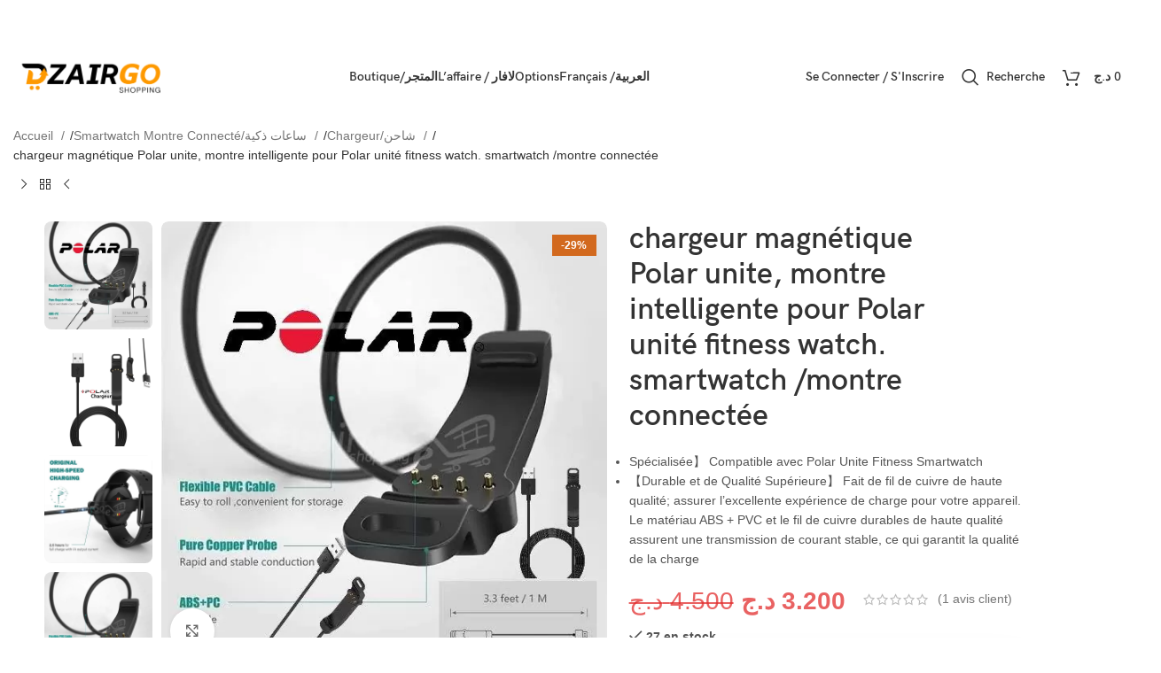

--- FILE ---
content_type: text/html; charset=UTF-8
request_url: https://dzairgo.com/produit/chargeur-magnetique-polar-unite-accessoires-de-chargeur-de-montre-intelligente-pour-smartwatch-polar-unite-fitness-watch/
body_size: 97441
content:
<!DOCTYPE html><html lang="fr-FR"><head><script data-no-optimize="1">var litespeed_docref=sessionStorage.getItem("litespeed_docref");litespeed_docref&&(Object.defineProperty(document,"referrer",{get:function(){return litespeed_docref}}),sessionStorage.removeItem("litespeed_docref"));</script> <meta charset="UTF-8"><link rel="profile" href="https://gmpg.org/xfn/11"><link rel="pingback" href="https://dzairgo.com/xmlrpc.php"><title>chargeur magnétique Polar unite, montre intelligente pour  Polar  unité fitness watch. smartwatch /montre connectée &#8211; DZAIRGO</title><meta name='robots' content='max-image-preview:large' /><style>img:is([sizes="auto" i], [sizes^="auto," i]) { contain-intrinsic-size: 3000px 1500px }</style> <script type="litespeed/javascript">window._wca_prevent_referrer=!0</script> <script type="litespeed/javascript">window._wca=window._wca||[]</script> <link rel='dns-prefetch' href='//www.googletagmanager.com' /><link rel='dns-prefetch' href='//stats.wp.com' /><link rel='dns-prefetch' href='//capi-automation.s3.us-east-2.amazonaws.com' /><link rel="alternate" type="application/rss+xml" title="DZAIRGO &raquo; Flux" href="https://dzairgo.com/feed/" /><link rel="alternate" type="application/rss+xml" title="DZAIRGO &raquo; Flux des commentaires" href="https://dzairgo.com/comments/feed/" /><link rel="alternate" type="application/rss+xml" title="DZAIRGO &raquo; chargeur magnétique Polar unite, montre intelligente pour  Polar  unité fitness watch. smartwatch /montre connectée Flux des commentaires" href="https://dzairgo.com/produit/chargeur-magnetique-polar-unite-accessoires-de-chargeur-de-montre-intelligente-pour-smartwatch-polar-unite-fitness-watch/feed/" /><style id="litespeed-ccss">.elementor-screen-only,.screen-reader-text{position:absolute;top:-10000em;width:1px;height:1px;margin:-1px;padding:0;overflow:hidden;clip:rect(0,0,0,0);border:0}.elementor{hyphens:manual}.elementor *,.elementor :after,.elementor :before{box-sizing:border-box}.elementor a{box-shadow:none;text-decoration:none}.elementor img{height:auto;max-width:100%;border:none;border-radius:0;box-shadow:none}.elementor-widget-wrap .elementor-element.elementor-widget__width-auto,.elementor-widget-wrap .elementor-element.elementor-widget__width-initial{max-width:100%}:root{--page-title-display:block}h1.entry-title{display:var(--page-title-display)}.elementor-section{position:relative}.elementor-section .elementor-container{display:flex;margin-right:auto;margin-left:auto;position:relative}@media (max-width:1024px){.elementor-section .elementor-container{flex-wrap:wrap}}.elementor-section.elementor-section-boxed>.elementor-container{max-width:1140px}.elementor-widget-wrap{position:relative;width:100%;flex-wrap:wrap;align-content:flex-start}.elementor:not(.elementor-bc-flex-widget) .elementor-widget-wrap{display:flex}.elementor-widget-wrap>.elementor-element{width:100%}.elementor-widget{position:relative}.elementor-widget:not(:last-child){margin-bottom:20px}.elementor-widget:not(:last-child).elementor-widget__width-auto,.elementor-widget:not(:last-child).elementor-widget__width-initial{margin-bottom:0}.elementor-column{position:relative;min-height:1px;display:flex}.elementor-column-gap-default>.elementor-column>.elementor-element-populated{padding:10px}.elementor-inner-section .elementor-column-gap-no .elementor-element-populated{padding:0}@media (min-width:768px){.elementor-column.elementor-col-50{width:50%}.elementor-column.elementor-col-100{width:100%}}@media (min-width:768px) and (max-width:1024px){.elementor-reverse-tablet>.elementor-container>:nth-child(1){order:10}}@media (max-width:767px){.elementor-reverse-mobile>.elementor-container>:nth-child(1){order:10}.elementor-column{width:100%}}.woocommerce form .form-row .required{visibility:visible}.woo-variation-swatches .woo-variation-raw-select,.woo-variation-swatches .woo-variation-raw-select:after,.woo-variation-swatches .woo-variation-raw-select:before{display:none!important}:root{--wvs-tick:url("data:image/svg+xml;utf8,%3Csvg filter='drop-shadow(0px 0px 2px rgb(0 0 0 / .8))' xmlns='http://www.w3.org/2000/svg' viewBox='0 0 30 30'%3E%3Cpath fill='none' stroke='%23ffffff' stroke-linecap='round' stroke-linejoin='round' stroke-width='4' d='M4 16L11 23 27 7'/%3E%3C/svg%3E");--wvs-cross:url("data:image/svg+xml;utf8,%3Csvg filter='drop-shadow(0px 0px 5px rgb(255 255 255 / .6))' xmlns='http://www.w3.org/2000/svg' width='72px' height='72px' viewBox='0 0 24 24'%3E%3Cpath fill='none' stroke='%23ff0000' stroke-linecap='round' stroke-width='0.6' d='M5 5L19 19M19 5L5 19'/%3E%3C/svg%3E");--wvs-position:flex-start;--wvs-single-product-large-item-width:40px;--wvs-single-product-large-item-height:40px;--wvs-single-product-large-item-font-size:16px;--wvs-single-product-item-width:30px;--wvs-single-product-item-height:30px;--wvs-single-product-item-font-size:16px;--wvs-archive-product-item-width:30px;--wvs-archive-product-item-height:30px;--wvs-archive-product-item-font-size:16px;--wvs-tooltip-background-color:#333333;--wvs-tooltip-text-color:#FFFFFF;--wvs-item-box-shadow:0 0 0 1px #a8a8a8;--wvs-item-background-color:#FFFFFF;--wvs-item-text-color:#000000;--wvs-hover-item-box-shadow:0 0 0 3px #DDDDDD;--wvs-hover-item-background-color:#FFFFFF;--wvs-hover-item-text-color:#000000;--wvs-selected-item-box-shadow:0 0 0 2px #000000;--wvs-selected-item-background-color:#FFFFFF;--wvs-selected-item-text-color:#000000}.tasheel-checkout-wrapper .woocommerce-checkout div,.tasheel-checkout-wrapper .woocommerce-checkout #customer_details{width:100%!important;flex:auto!important;max-width:100%!important;margin:0;float:none!important}#order_review .product-remove{display:inline-block;width:auto!important}#order_review .tasheel_order_review .amount{color:#259bea;font-weight:600}#tasheel-messages{clear:both}.tasheel-checkout-wrapper .woocommerce-checkout .woocommerce-billing-fields__field-wrapper{display:grid;grid-gap:15px;grid-template-columns:repeat(2,1fr)}.tasheel-checkout-wrapper .woocommerce-checkout .woocommerce-billing-fields__field-wrapper .form-row{width:100%!important;margin:0;padding:0;min-width:0;max-width:100%}.tasheel-checkout-wrapper{padding:20px;margin:20px 0}.tasheel-checkout-wrapper .woocommerce-additional-fields{padding-bottom:30px}.tasheel-checkout-wrapper .woocommerce-checkout .woocommerce-shipping-fields,.tasheel-checkout-wrapper .woocommerce-checkout .payment_methods{display:none!important;border:none!important}.tasheel-checkout-wrapper .payment_methods .payment_box{position:relative;margin-top:15px;padding:15px;background-color:#fff!important;box-shadow:1px 1px 2px rgb(0 0 0/.05);border:none!important;font-size:14px;line-height:1.9}.tasheel-checkout-wrapper .payment_methods .payment_box::before{content:"";position:absolute;top:-10px!important;left:25px;transform:translateX(-50%);border-width:0 10px 10px 10px;border-style:solid;border-color:#fff0 #fff0 #fff transparent!important}.tasheel-checkout-wrapper .wc_payment_method{border:none!important;text-align:left}.tasheel-checkout-wrapper .payment_methods li>label{display:inline;margin-bottom:0}.tasheel-checkout-wrapper .payment_methods input[type="radio"]{width:15px}.tasheel-checkout-wrapper .form-row .required{color:red;font-weight:700;border:0}.tasheel-checkout-wrapper form .form-row input.input-text{box-sizing:border-box;width:100%;margin:0;outline:0;line-height:1}.tasheel-checkout-wrapper input[type=tel],.tasheel-checkout-wrapper input[type=text]{border-color:#e8e8e8;background-color:#fff;box-shadow:none}.tasheel-checkout-wrapper #customer_details input{border:2px solid #bce0f7}.tasheel-checkout-wrapper .woocommerce-billing-fields>h3{display:block!important;text-align:center;font-size:18px!important;border:none!important;margin:0 0 7px 0!important}.tasheel-checkout-wrapper{border-radius:6px;border:3px solid #259bea;box-shadow:2px -3px 60px 0 rgb(54 57 73/9%);background-color:#fff}#order_review .tasheel_order_review .woocommerce-checkout-review-order-table tr{display:flex;border-bottom:2px dotted #bce0f7}#order_review .tasheel_order_review .woocommerce-checkout-review-order-table tfoot td{flex-grow:1}#order_review .tasheel_order_review .woocommerce-checkout-review-order-table tfoot tr{align-items:center}#order_review .tasheel_order_review tfoot td{width:auto!important}#order_review .tasheel_order_review .woocommerce-checkout-review-order-table :is(th,td){border:none}#order_review .tasheel_order_review .shop_table tr :is(td,th):last-child{text-align:right}.tasheel_order_review table.shop_table td{border:none}#order_review .tasheel_order_review .product-remove{height:15px;width:15px!important;line-height:15px;border-radius:50%;background:#f95f5f;color:#fff;text-align:center;margin-top:5px}#order_review .tasheel_order_review td.product-name a{color:#fff;line-height:0;width:auto;height:auto;opacity:1;font-size:15px}#order_review .tasheel_order_review .cart-subtotal th,#order_review .tasheel_order_review .cart-subtotal td{padding:7px 0!important}.tasheel-checkout-wrapper .form-row input.input-text,.tasheel-checkout-wrapper .form-row select{min-height:45px}.tasheel-product-single .single_add_to_cart_button{animation:shake-x 4s ease infinite}.tasheel-product-single .woocommerce-additional-fields{display:block}.tasheel-checkout-wrapper #customer_details{margin-bottom:20px!important}.tasheel-checkout-wrapper:not(.top-buy-button) #customer_details{margin-bottom:20px!important}@keyframes shake-x{0%,100%{-webkit-transform:translateZ(0);transform:translateZ(0)}10%,30%,50%,70%,90%{-webkit-transform:translate3d(-5px,0,0);transform:translate3d(-5px,0,0)}20%,40%,60%,80%{-webkit-transform:translate3d(5px,0,0);transform:translate3d(5px,0,0)}}.sticky-atc-btn{display:none;position:fixed;bottom:0;width:100%;z-index:10;background-color:#fff;padding:10px 0;text-align:center;border-top:1px solid #e0e0e0}.sticky-atc-btn a{display:inline-block;padding:0 100px;animation:shake-x 4s ease infinite;width:auto;height:45px;font-size:15px;line-height:45px;color:#fff;background-color:#259bea;font-weight:700;border-radius:4px;text-decoration:none}@keyframes shake-x{0%,100%{-webkit-transform:translateZ(0);transform:translateZ(0)}10%,30%,50%,70%,90%{-webkit-transform:translate3d(-5px,0,0);transform:translate3d(-5px,0,0)}20%,40%,60%,80%{-webkit-transform:translate3d(5px,0,0);transform:translate3d(5px,0,0)}}@media screen and (max-width:600px){.tasheel-checkout-wrapper{margin:15px 0;padding:10px 7px}}@media screen and (max-width:450px){.tasheel-checkout-wrapper .woocommerce-checkout .woocommerce-billing-fields__field-wrapper{grid-gap:10px;grid-template-columns:repeat(1,1fr)}}.wcjfw-hidden{display:none}:root{--font-color:#3E3E3E;--item-count-background:#ffb000;--item-count-color:#FFFFFF;--modal-bg-color:#FFFFFF;--button-color:#3E3E3E;--font-button-color:#FFFFFF;--wcj-button-color-hover:#FFFFFF;--wcj-button-font-color-hover:#3E3E3E;--shipping_bar_bar_background:#0a0a0a;--shipping_bar_bar_background_empty:#fbfbfb;--shipping_bar_success_background:#9dc192;--free-gift-color:#ffb000;--gift-text-color:#FFFFFF;--upsell-color:#ffb000;--upsell-text-color:#FFFFFF;--upsell-modal-close:#3E3E3E;--upsell-modal-close-text:#FFFFFF;--base_font_size:15px;--modal-cart-image-ratio:1.2}:root{--yith-wapo-required-option-color:#AF2323;--yith-wapo-checkbox-style:50%;--yith-wapo-color-swatch-style:2px;--yith-wapo-label-font-size:16px;--yith-wapo-description-font-size:12px;--yith-wapo-color-swatch-size:40px;--yith-wapo-block-padding:0px 0px 0px 0px;--yith-wapo-block-background-color:#ffffff;--yith-wapo-accent-color-color:#03bfac;--yith-wapo-form-border-color-color:#7a7a7a;--yith-wapo-price-box-colors-text:#474747;--yith-wapo-price-box-colors-background:#ffffff;--yith-wapo-uploads-file-colors-background:#f3f3f3;--yith-wapo-uploads-file-colors-border:#c4c4c4;--yith-wapo-tooltip-colors-text:#ffffff;--yith-wapo-tooltip-colors-background:#03bfac}:root{--swiper-theme-color:#007aff}:root{--swiper-navigation-size:44px}.elementor-kit-6{--e-global-color-primary:#6EC1E4;--e-global-color-secondary:#54595F;--e-global-color-text:#7A7A7A;--e-global-color-accent:#61CE70;--e-global-typography-primary-font-family:"Roboto";--e-global-typography-primary-font-weight:600;--e-global-typography-secondary-font-family:"Roboto Slab";--e-global-typography-secondary-font-weight:400;--e-global-typography-text-font-family:"Roboto";--e-global-typography-text-font-weight:400;--e-global-typography-accent-font-family:"Roboto";--e-global-typography-accent-font-weight:500}.elementor-section.elementor-section-boxed>.elementor-container{max-width:1140px}.elementor-widget:not(:last-child){margin-bottom:20px}.elementor-element{--widgets-spacing:20px}h1.entry-title{display:var(--page-title-display)}@media (max-width:1024px){.elementor-section.elementor-section-boxed>.elementor-container{max-width:1024px}}@media (max-width:767px){.elementor-section.elementor-section-boxed>.elementor-container{max-width:767px}}.container{width:100%;padding-right:15px;padding-left:15px;margin-right:auto;margin-left:auto}.row{display:flex;flex-wrap:wrap;margin-right:-15px;margin-left:-15px}.col-12,.col-lg-3,.col-lg-6,.col-lg-9,.col-md-5{position:relative;width:100%;min-height:1px;padding-right:15px;padding-left:15px}.col-12{flex:0 0 100%;max-width:100%}@media (min-width:769px){.col-md-5{flex:0 0 41.666667%;max-width:41.666667%}}@media (min-width:1025px){.col-lg-3{flex:0 0 25%;max-width:25%}.col-lg-6{flex:0 0 50%;max-width:50%}.col-lg-9{flex:0 0 75%;max-width:75%}.order-lg-first{order:-1}.order-lg-last{order:13}}.align-items-start{align-items:flex-start!important}:root{--wd-text-line-height:1.6;--wd-brd-radius:.001px;--wd-form-height:42px;--wd-form-color:inherit;--wd-form-placeholder-color:inherit;--wd-form-bg:transparent;--wd-form-brd-color:rgba(0,0,0,0.1);--wd-form-brd-color-focus:rgba(0,0,0,0.15);--wd-form-chevron:url([data-uri]);--btn-height:42px;--btn-transform:uppercase;--btn-font-weight:600;--btn-font-family:inherit;--btn-font-style:unset;--wd-main-bgcolor:#fff;--wd-scroll-w:.001px;--wd-admin-bar-h:.001px;--wd-tags-mb:20px;--wd-block-spacing:20px;--wd-header-banner-mt:.001px;--wd-sticky-nav-w:.001px;--color-white:#fff;--color-gray-100:#f7f7f7;--color-gray-200:#f1f1f1;--color-gray-300:#bbb;--color-gray-400:#a5a5a5;--color-gray-500:#777;--color-gray-600:#666;--color-gray-700:#555;--color-gray-800:#333;--color-gray-900:#242424;--bgcolor-white-rgb:255,255,255;--bgcolor-white:#fff;--bgcolor-gray-100:#f7f7f7;--bgcolor-gray-200:#f7f7f7;--bgcolor-gray-300:#f1f1f1;--bgcolor-gray-400:rgba(187,187,187,0.4);--brdcolor-gray-200:rgba(0,0,0,0.075);--brdcolor-gray-300:rgba(0,0,0,0.105);--brdcolor-gray-400:rgba(0,0,0,0.12);--brdcolor-gray-500:rgba(0,0,0,0.2)}html,body,div,span,h1,h3,p,a,del,img,ins,strong,ul,li,form,label,tr,th,td,figure,header,nav,section{margin:0;padding:0;border:0;vertical-align:baseline;font:inherit;font-size:100%}*,*:before,*:after{-webkit-box-sizing:border-box;-moz-box-sizing:border-box;box-sizing:border-box}html{line-height:1;-webkit-text-size-adjust:100%;font-family:sans-serif;overflow-x:hidden}ul{list-style:none;margin-bottom:var(--list-mb);padding-left:var(--li-pl);--list-mb:20px;--li-mb:10px;--li-pl:17px}th,td{vertical-align:middle;text-align:left}a img{border:none}figure,header,nav,section{display:block}a,button,input{touch-action:manipulation}button,input,select{margin:0;color:inherit;font:inherit}button{overflow:visible}button,html input[type="button"]{-webkit-appearance:button}button::-moz-focus-inner,input::-moz-focus-inner{padding:0;border:0;padding:0;border:0}body{margin:0;background-color:#fff;color:var(--wd-text-color);text-rendering:optimizeLegibility;font-weight:var(--wd-text-font-weight);font-style:var(--wd-text-font-style);font-size:var(--wd-text-font-size);font-family:var(--wd-text-font);-webkit-font-smoothing:antialiased;-moz-osx-font-smoothing:grayscale;line-height:var(--wd-text-line-height);--wd-header-h:calc(var(--wd-top-bar-h) + var(--wd-header-general-h) + var(--wd-header-bottom-h));--wd-header-sticky-h:calc(var(--wd-top-bar-sticky-h) + var(--wd-header-general-sticky-h) + var(--wd-header-bottom-sticky-h) + var(--wd-header-clone-h))}@supports (overflow:clip){body{overflow:clip}}p{margin-bottom:var(--wd-tags-mb)}a{color:var(--wd-link-color);text-decoration:none}label{display:block;margin-bottom:5px;color:var(--wd-title-color);vertical-align:middle;font-weight:400}.required{border:none;color:#E01020;font-size:16px;line-height:1}strong{font-weight:600}ins{text-decoration:none}img{max-width:100%;height:auto;border:0;vertical-align:middle}h1{font-size:28px}h3{font-size:22px}h1,h3,.title{display:block;margin-bottom:var(--wd-tags-mb);color:var(--wd-title-color);text-transform:var(--wd-title-transform);font-weight:var(--wd-title-font-weight);font-style:var(--wd-title-font-style);font-family:var(--wd-title-font);line-height:1.4}.wd-entities-title{display:block;color:var(--wd-entities-title-color);word-wrap:break-word;font-weight:var(--wd-entities-title-font-weight);font-style:var(--wd-entities-title-font-style);font-family:var(--wd-entities-title-font);text-transform:var(--wd-entities-title-transform);line-height:1.4}li{margin-bottom:var(--li-mb)}li:last-child{margin-bottom:0}li>ul{margin-top:var(--li-mb);margin-bottom:0}ul{list-style:disc}.wd-sub-menu,.wd-nav{list-style:none;--li-pl:0}.wd-sub-menu,.wd-nav{--list-mb:0;--li-mb:0}.text-center{--content-align:center;--text-align:center;text-align:center}.text-right{--text-align:right;text-align:right;--content-align:flex-end}.text-left{--text-align:left;text-align:left;--content-align:flex-start}.color-scheme-dark{--color-white:#fff;--color-gray-100:#f7f7f7;--color-gray-200:#f1f1f1;--color-gray-300:#bbb;--color-gray-400:#a5a5a5;--color-gray-500:#777;--color-gray-600:#666;--color-gray-700:#555;--color-gray-800:#333;--color-gray-900:#242424;--bgcolor-white-rgb:255,255,255;--bgcolor-white:#fff;--bgcolor-gray-100:#f7f7f7;--bgcolor-gray-200:#f7f7f7;--bgcolor-gray-300:#f1f1f1;--bgcolor-gray-400:rgba(187,187,187,0.4);--brdcolor-gray-200:rgba(0,0,0,0.075);--brdcolor-gray-300:rgba(0,0,0,0.105);--brdcolor-gray-400:rgba(0,0,0,0.12);--brdcolor-gray-500:rgba(0,0,0,0.2);--wd-text-color:#777;--wd-title-color:#242424;--wd-entities-title-color:#333;--wd-entities-title-color-hover:rgba(51,51,51,0.65);--wd-link-color:#333;--wd-link-color-hover:#242424;--wd-form-brd-color:rgba(0,0,0,0.1);--wd-form-brd-color-focus:rgba(0,0,0,0.15);--wd-form-placeholder-color:#777;color:var(--wd-text-color)}.wd-fill{position:absolute;top:0;right:0;bottom:0;left:0}@keyframes wd-rotate{100%{transform:rotate(360deg)}}@keyframes wd-fadeIn{from{opacity:0}to{opacity:1}}table th{padding:15px 10px;border-bottom:2px solid var(--brdcolor-gray-200);color:var(--wd-title-color);text-transform:uppercase;font-weight:var(--wd-title-font-weight);font-style:var(--wd-title-font-style);font-size:16px;font-family:var(--wd-title-font)}table td{padding:15px 12px;border-bottom:1px solid var(--brdcolor-gray-300)}table :is(tbody,tfoot) th{border-bottom:1px solid var(--brdcolor-gray-300);text-transform:none;font-size:inherit}input[type="number"],input[type="tel"],input[type="text"],input[type="password"],select{-webkit-appearance:none;-moz-appearance:none;appearance:none}input[type="number"],input[type="text"],input[type="tel"],input[type="password"],select{padding:0 15px;max-width:100%;width:100%;height:var(--wd-form-height);border:var(--wd-form-brd-width) solid var(--wd-form-brd-color);border-radius:var(--wd-form-brd-radius);background-color:var(--wd-form-bg);box-shadow:none;color:var(--wd-form-color);vertical-align:middle;font-size:14px}::-webkit-input-placeholder{color:var(--wd-form-placeholder-color)}::-moz-placeholder{color:var(--wd-form-placeholder-color)}:-moz-placeholder{color:var(--wd-form-placeholder-color)}input[type="radio"],input[type="checkbox"]{box-sizing:border-box;margin-top:0;padding:0;vertical-align:middle;margin-inline-end:5px}input[type="number"]{padding:0;text-align:center}input[type="number"]::-webkit-inner-spin-button,input[type="number"]::-webkit-outer-spin-button{height:auto}select{padding-right:30px;background-image:var(--wd-form-chevron);background-position:right 10px top 50%;background-size:auto 18px;background-repeat:no-repeat}select option{background-color:var(--bgcolor-white)}input:-webkit-autofill{border-color:var(--wd-form-brd-color);-webkit-box-shadow:0 0 0 1000px var(--wd-form-bg) inset;-webkit-text-fill-color:var(--wd-form-color)}:is(.btn,.button,button,[type="submit"],[type="button"]){padding:5px 20px;min-height:var(--btn-height);font-size:13px;position:relative;display:inline-flex;align-items:center;justify-content:center;outline:none;border:0 solid #fff0;border-radius:0;box-shadow:none;vertical-align:middle;text-align:center;text-decoration:none;text-transform:var(--btn-transform);text-shadow:none;font-weight:var(--btn-font-weight);font-family:var(--btn-font-family);font-style:var(--btn-font-style);line-height:1.2;color:var(--btn-color,#3E3E3E);background-color:var(--btn-bgcolor,#F3F3F3)}.wd-scroll-content{overflow:hidden;overflow-y:auto;-webkit-overflow-scrolling:touch;max-height:50vh;scrollbar-width:thin}.wd-dropdown{position:absolute;top:100%;left:0;z-index:380;margin-top:15px;margin-right:0;margin-left:calc(var(--nav-gap, .001px)/2*-1);background-color:var(--bgcolor-white);background-position:bottom right;background-clip:border-box;background-repeat:no-repeat;box-shadow:0 0 3px rgb(0 0 0/.15);text-align:left;border-radius:var(--wd-brd-radius);visibility:hidden;opacity:0;transform:translateY(15px) translateZ(0)}.wd-dropdown:after{content:"";position:absolute;right:0;bottom:100%;left:0;height:15px}.wd-dropdown-menu{min-height:min(var(--wd-dropdown-height),var(--wd-content-h, var(--wd-dropdown-height)));width:var(--wd-dropdown-width);background-image:var(--wd-dropdown-bg-img)}.wd-dropdown-menu.wd-design-default{padding:12px 20px;--wd-dropdown-width:220px}.wd-dropdown-menu.wd-design-default>.container{padding:0;width:auto}.wd-side-hidden{position:fixed;top:var(--wd-admin-bar-h);bottom:0;z-index:500;overflow:hidden;overflow-y:auto;-webkit-overflow-scrolling:touch;width:340px;background-color:var(--bgcolor-white)}.wd-side-hidden.wd-left{right:auto;left:0;transform:translate3d(-100%,0,0)}.wd-side-hidden.wd-right{right:0;left:auto;transform:translate3d(100%,0,0)}.wd-sub-menu{--sub-menu-color:#848484;--sub-menu-color-hover:var(--wd-primary-color)}.wd-sub-menu li{position:relative}.wd-sub-menu li>a{position:relative;display:flex;align-items:center;padding-top:8px;padding-bottom:8px;color:var(--sub-menu-color);font-size:14px;line-height:1.3}.wd-nav-img{display:inline-block;margin-right:7px;max-height:18px;width:auto!important}.wd-nav{--nav-gap:20px;display:inline-flex;flex-wrap:wrap;justify-content:var(--text-align);text-align:left;gap:1px var(--nav-gap)}.wd-nav>li{position:relative}.wd-nav>li>a{position:relative;display:flex;align-items:center;flex-direction:row;text-transform:uppercase;font-weight:600;font-size:13px;line-height:1.2}.wd-nav>li:is(.wd-has-children,.menu-item-has-children)>a:after{margin-left:4px;font-weight:400;font-style:normal;font-size:clamp(6px,50%,18px);content:"";font-family:"woodmart-font"}.wd-nav.wd-gap-m{--nav-gap:30px}.wd-nav[class*="wd-style-"]{--nav-color:#333;--nav-color-hover:rgba(51,51,51,0.7);--nav-color-active:rgba(51,51,51,0.7);--nav-chevron-color:rgba(82, 82, 82, .45)}.wd-nav[class*="wd-style-"]>li>a{color:var(--nav-color)}.wd-nav[class*="wd-style-"]>li:is(.current-menu-item,.wd-active,.active)>a{color:var(--nav-color-active)}.wd-nav[class*="wd-style-"]>li:is(.wd-has-children,.menu-item-has-children)>a:after{color:var(--nav-chevron-color)}.wd-nav.wd-style-default{--nav-color-hover:var(--wd-primary-color);--nav-color-active:var(--wd-primary-color)}.wd-nav[class*="wd-style-underline"] .nav-link-text{position:relative;display:inline-block;padding-top:1px;padding-bottom:1px;line-height:1.2}.wd-nav[class*="wd-style-underline"] .nav-link-text:after{content:"";position:absolute;top:100%;left:0;width:0;height:2px;background-color:var(--wd-primary-color)}.wd-nav[class*="wd-style-underline"]>li:is(:hover,.current-menu-item,.wd-active,.active)>a .nav-link-text:after{width:100%}.wd-close-side{position:fixed;z-index:400;visibility:hidden;background-color:rgb(0 0 0/.7);opacity:0}.wd-action-btn{display:inline-flex;vertical-align:middle;--action-btn-color:var(--color-gray-800);--action-btn-hover-color:var(--color-gray-500)}.wd-action-btn>a{display:inline-flex;align-items:center;justify-content:center;color:var(--action-btn-color)}.wd-action-btn>a:before{font-family:"woodmart-font"}.wd-action-btn>a:after{position:absolute;top:calc(50% - .5em);left:0;opacity:0;content:"";display:inline-block;width:1em;height:1em;border:1px solid #fff0;border-left-color:var(--color-gray-900);border-radius:50%;vertical-align:middle}.wd-action-btn.wd-style-text>a{position:relative;font-weight:600;line-height:1}.wd-action-btn.wd-style-text>a:before{margin-inline-end:.3em;font-size:110%;font-weight:400}.wd-cross-icon>a:before{content:""}.wd-heading{display:flex;flex:0 0 auto;align-items:center;justify-content:flex-end;gap:10px;padding:20px 15px;border-bottom:1px solid var(--brdcolor-gray-300)}.wd-heading .title{flex:1 1 auto;margin-bottom:0;font-size:130%}.wd-heading .wd-action-btn{flex:0 0 auto}.wd-heading .wd-action-btn.wd-style-text>a{height:25px}:is(.widget,.wd-widget,div[class^="vc_wp"]){line-height:1.4;--wd-link-color:var(--color-gray-500);--wd-link-color-hover:var(--color-gray-800)}.widget{margin-bottom:30px;padding-bottom:30px;border-bottom:1px solid var(--brdcolor-gray-300)}.widget:last-child{margin-bottom:0;padding-bottom:0;border-bottom:none}.website-wrapper{position:relative;background-color:var(--wd-main-bgcolor)}.main-page-wrapper{margin-top:-40px;padding-top:40px;min-height:50vh;background-color:var(--wd-main-bgcolor)}.site-content{margin-bottom:40px}.btn.btn-color-primary{color:#fff;background-color:var(--wd-primary-color)}.btn-style-link.btn-color-primary{color:var(--color-gray-800);border-color:var(--wd-primary-color)}.btn.btn-style-link{min-height:unset;padding:0;border-width:2px;border-style:solid;border-top:none;border-right:none;border-left:none;background-color:transparent!important}@media (min-width:1025px){.wd-scroll{--scrollbar-track-bg:rgba(0,0,0,0.05);--scrollbar-thumb-bg:rgba(0,0,0,0.12)}.wd-scroll ::-webkit-scrollbar{width:5px}.wd-scroll ::-webkit-scrollbar-track{background-color:var(--scrollbar-track-bg)}.wd-scroll ::-webkit-scrollbar-thumb{background-color:var(--scrollbar-thumb-bg)}}@media (max-width:1024px){@supports not (overflow:clip){body{overflow:hidden}}.wd-side-hidden{width:300px;z-index:99999}.wd-close-side{top:-150px}}.elementor-column-gap-no{--wd-el-column-gap:0.001px}.elementor-column-gap-default{--wd-el-column-gap:20px}.elementor-section.wd-negative-gap>.elementor-container{margin-left:calc(var(--wd-el-column-gap)/2*-1);margin-right:calc(var(--wd-el-column-gap)/2*-1)}.elementor-section-boxed.wd-negative-gap .elementor-container{max-width:none}[class*="wd-section-stretch"]{position:relative;min-width:calc(100vw - var(--wd-scroll-w) - var(--wd-sticky-nav-w));width:calc(100vw - var(--wd-scroll-w) - var(--wd-sticky-nav-w));left:calc(50% - 50vw + var(--wd-scroll-w)/2 + var(--wd-sticky-nav-w)/2)}[class*="wd-section-stretch"].wd-negative-gap{--container-default-padding-right:15px;--container-default-padding-left:15px;padding-right:var(--padding-right,15px);padding-left:var(--padding-right,15px)}.elementor-section.wd-section-stretch>.elementor-container{max-width:calc(var(--wd-container-w) - 30px + var(--wd-el-column-gap, .0001px))}.wd-elementor-sticky-column{align-items:flex-start}.wd-breadcrumbs{vertical-align:middle}.woocommerce-breadcrumb{display:inline-flex;align-items:center;flex-wrap:wrap;color:var(--color-gray-800)}.woocommerce-breadcrumb a{margin-right:6px}.woocommerce-breadcrumb a:after{content:"/";margin-left:5px}.woocommerce-breadcrumb a{color:var(--color-gray-500)}.woocommerce-breadcrumb .breadcrumb-last{margin-right:8px;font-weight:600}.woocommerce-breadcrumb .breadcrumb-last:last-child{margin-right:0}.amount{color:var(--wd-primary-color);font-weight:600}del .amount{color:var(--color-gray-300);font-weight:400}.price{color:var(--wd-primary-color)}.price .amount{font-size:inherit}.price del{color:var(--color-gray-300);font-size:90%}.price ins{padding:0;background-color:#fff0;color:var(--wd-primary-color);text-decoration:none;opacity:1}.woocommerce-notices-wrapper:empty{display:none}.wd-wc-notices{margin-bottom:0!important}:is(.blockOverlay,.wd-loader-overlay):after{position:absolute;top:calc(50% - 13px);left:calc(50% - 13px);content:"";display:inline-block;width:26px;height:26px;border:1px solid #fff0;border-left-color:var(--color-gray-900);border-radius:50%;vertical-align:middle;animation:wd-rotate 450ms infinite linear}.wd-loader-overlay{z-index:340;border-radius:inherit;animation:wd-fadeIn .6s ease both;background-color:rgba(var(--bgcolor-white-rgb),.6)}.wd-loader-overlay:not(.wd-loading){display:none}[class*="screen-reader"]{position:absolute!important;clip:rect(1px,1px,1px,1px)}.single_add_to_cart_button{border-radius:var(--btn-accented-brd-radius);color:var(--btn-accented-color);box-shadow:var(--btn-accented-box-shadow);background-color:var(--btn-accented-bgcolor);text-transform:var(--btn-accented-transform,var(--btn-transform));font-weight:var(--btn-accented-font-weight,var(--btn-font-weight));font-family:var(--btn-accented-font-family,var(--btn-font-family));font-style:var(--btn-accented-font-style,var(--btn-font-style))}form.cart{display:flex;flex-wrap:wrap;gap:10px;justify-content:var(--content-align)}form.cart>*{flex:1 1 100%}form.cart :where(.single_add_to_cart_button,.wd-buy-now-btn,.quantity){flex:0 0 auto}.woocommerce-product-details__short-description{margin-bottom:20px}.woocommerce-product-details__short-description>*:last-child{margin-bottom:0}.single_add_to_cart_button:before{content:"";position:absolute;top:0;right:0;left:0;bottom:0;opacity:0;z-index:1;border-radius:inherit;background-color:inherit;box-shadow:inherit}.single_add_to_cart_button:after{position:absolute;top:50%;left:50%;margin-top:-9px;margin-left:-9px;opacity:0;z-index:2;content:"";display:inline-block;width:18px;height:18px;border:1px solid #fff0;border-left-color:currentColor;border-radius:50%;vertical-align:middle}td.product-name a{display:block;color:var(--wd-entities-title-color);word-wrap:break-word;font-weight:var(--wd-entities-title-font-weight);font-style:var(--wd-entities-title-font-style);font-family:var(--wd-entities-title-font);text-transform:var(--wd-entities-title-transform);line-height:1.4;display:inline-block;font-size:14px}.shop_table tr :is(td,th):last-child{text-align:right}@media (min-width:1025px){p:is(.form-row-first,.form-row-last){overflow:visible;width:48%}p.form-row-first{float:left}p.form-row-last{float:right}p.form-row-wide{clear:both}}div.quantity{display:inline-flex;vertical-align:top;white-space:nowrap;font-size:0}div.quantity input[type=number]::-webkit-inner-spin-button,div.quantity input[type=number]::-webkit-outer-spin-button,div.quantity input[type="number"]{margin:0;-webkit-appearance:none;-moz-appearance:none;appearance:none}div.quantity :is(input[type="number"],input[type="text"],input[type="button"]){display:inline-block;color:var(--wd-form-color)}div.quantity :is(input[type="number"],input[type="text"]){height:42px}div.quantity input[type="number"]{width:30px;border-radius:0;border-right:none;border-left:none}div.quantity input[type="button"]{padding:0 5px;min-width:25px;min-height:unset;height:42px;border:var(--wd-form-brd-width) solid var(--wd-form-brd-color);background:var(--wd-form-bg);box-shadow:none}div.quantity .minus{border-start-start-radius:var(--wd-form-brd-radius);border-end-start-radius:var(--wd-form-brd-radius)}div.quantity .plus{border-start-end-radius:var(--wd-form-brd-radius);border-end-end-radius:var(--wd-form-brd-radius)}:is(.checkout_coupon,.login.hidden-form){position:relative;margin-bottom:25px;padding:30px;max-width:470px;border:2px solid var(--brdcolor-gray-200);border-radius:var(--wd-brd-radius);text-align:start}.woocommerce-billing-fields:after{content:"";display:block;clear:both}.woocommerce-billing-fields>h3{text-transform:uppercase}.woocommerce-billing-fields p:last-child{margin-bottom:0}.woocommerce-billing-fields__field-wrapper{text-align:start}.woocommerce-checkout-review-order-table tr{display:flex;border-bottom:1px solid var(--brdcolor-gray-300)}.woocommerce-checkout-review-order-table :is(th,td){border:none}.woocommerce-checkout-review-order-table tfoot tr{align-items:center}.woocommerce-checkout-review-order-table tfoot td{flex-grow:1}.payment_methods{list-style:none;--li-pl:0;--li-mb:15px}.payment_methods li>label{display:inline;margin-bottom:0}.payment_methods .payment_box{--wd-tags-mb:10px;position:relative;margin-top:15px;padding:15px;background-color:var(--bgcolor-white);box-shadow:1px 1px 2px rgb(0 0 0/.05);border-radius:var(--wd-brd-radius)}.payment_methods .payment_box p:last-child{margin-bottom:0}.payment_methods .payment_box:before{content:"";position:absolute;top:-4px;inset-inline-start:25px;width:10px;height:10px;transform:rotate(45deg);background-color:inherit}.woocommerce-privacy-policy-text{margin-bottom:20px}.woocommerce-privacy-policy-text:empty{display:none}.wd-product-brands{display:flex;justify-content:var(--content-align);align-items:center;flex-wrap:wrap;gap:10px}.wd-product-brands a{display:inline-block}.product_title{font-size:34px;line-height:1.2;--page-title-display:block}@media (max-width:1024px){.product_title{font-size:24px}}@media (max-width:768.98px){.product_title{font-size:20px}}p.stock{font-weight:600;line-height:1.2}p.stock.wd-style-default:is(.available-on-backorder,.in-stock){color:var(--color-gray-800)}p.stock.wd-style-default.in-stock:before{margin-inline-end:5px;color:var(--wd-primary-color);content:"";font-family:"woodmart-font"}.whb-header{margin-bottom:40px}.whb-flex-row{display:flex;flex-direction:row;flex-wrap:nowrap;justify-content:space-between}.whb-column{display:flex;align-items:center;flex-direction:row;max-height:inherit}.whb-col-left,.whb-mobile-left{justify-content:flex-start;margin-left:-10px}.whb-col-right,.whb-mobile-right{justify-content:flex-end;margin-right:-10px}.whb-flex-flex-middle .whb-col-center{flex:1 1 0%}.whb-general-header .whb-mobile-left,.whb-general-header .whb-mobile-right{flex:1 1 0%}.whb-main-header{position:relative;top:0;right:0;left:0;z-index:390;backface-visibility:hidden;-webkit-backface-visibility:hidden}.whb-color-dark:not(.whb-with-bg){background-color:#fff}.wd-header-nav,.site-logo{padding-right:10px;padding-left:10px}.wd-header-nav{flex:1 1 auto}.wd-nav-main>li>a{height:40px;font-weight:var(--wd-header-el-font-weight);font-style:var(--wd-header-el-font-style);font-size:var(--wd-header-el-font-size);font-family:var(--wd-header-el-font);text-transform:var(--wd-header-el-transform)}.site-logo{max-height:inherit}.wd-logo{max-height:inherit}.wd-logo img{padding-top:5px;padding-bottom:5px;max-height:inherit;transform:translateZ(0);backface-visibility:hidden;-webkit-backface-visibility:hidden;perspective:800px}.wd-logo img[width]:not([src$=".svg"]){width:auto;object-fit:contain}.wd-header-mobile-nav .wd-tools-icon:before{content:"";font-family:"woodmart-font"}.mobile-nav .searchform{--wd-form-brd-width:0;--wd-form-bg:transparent;--wd-form-color:var(--color-gray-500);--wd-form-placeholder-color:var(--color-gray-500);z-index:2;box-shadow:0-1px 9px rgb(0 0 0/.17)}.mobile-nav .searchform input[type="text"]{padding-right:50px;padding-left:20px;height:70px;font-weight:600}.mobile-nav .wd-dropdown-results{position:static}.wd-nav-mobile{display:flex;display:none;margin-right:0;margin-left:0;animation:wd-fadeIn 1s ease}.wd-nav-mobile>li{flex:1 1 100%;max-width:100%;width:100%}.wd-nav-mobile>li>a{color:var(--color-gray-800)}.wd-nav-mobile li{display:flex;flex-wrap:wrap}.wd-nav-mobile li a{flex:1 1 0%;padding:5px 20px;min-height:50px;border-bottom:1px solid var(--brdcolor-gray-300)}.wd-nav-mobile li.menu-item-has-children>a:after{content:none}.wd-nav-mobile li.menu-item-has-children:not(.menu-item-has-block)>a{margin-right:-50px;padding-right:55px}.wd-nav-mobile .wd-with-icon>a:before{margin-right:7px;font-weight:400;font-family:"woodmart-font"}.wd-nav-mobile .menu-item-account>a:before{content:""}.wd-nav-mobile ul{display:none;flex:1 1 100%;order:3}.wd-nav-mobile.wd-active{display:block}.wd-nav-mob-tab{--nav-gap:.001px;display:flex;margin:0;border-bottom:1px solid var(--brdcolor-gray-300);background-color:rgb(0 0 0/.04)}.wd-nav-mob-tab>li{flex:1 0 50%;max-width:50%}.wd-nav-mob-tab>li>a{padding:0;height:100%;font-weight:900}.wd-nav-mob-tab>li.wd-active>a{background-color:rgb(0 0 0/.05)}.wd-nav-mob-tab[class*="wd-style-underline"]{--nav-color:#909090;--nav-color-hover:#333;--nav-color-active:#333}.wd-nav-mob-tab[class*="wd-style-underline"] .nav-link-text{position:static;flex:1 1 auto;padding:18px 15px;text-align:center}.wd-nav-mob-tab[class*="wd-style-underline"] .nav-link-text:after{top:auto;bottom:-1px}.wd-nav-mob-tab[class*="wd-style-underline"]:after{top:auto;bottom:-1px}.wd-nav-mob-tab.wd-swap{flex-direction:row-reverse}.wd-nav-mob-tab.wd-swap li:last-child .nav-link-text:after{right:0;left:auto}@media (min-width:1025px){.whb-hidden-lg{display:none}}@media (max-width:1024px){.whb-visible-lg{display:none}}.wd-tools-element{position:relative;--wd-count-size:15px;--wd-header-el-color:#333;--wd-header-el-color-hover:rgba(51,51,51,.6)}.wd-tools-element>a{display:flex;align-items:center;justify-content:center;height:40px;color:var(--wd-header-el-color);line-height:1;padding-right:10px;padding-left:10px}.wd-tools-element .wd-tools-icon{position:relative;display:flex;align-items:center;justify-content:center;font-size:0}.wd-tools-element .wd-tools-icon:before{font-size:20px}.wd-tools-element .wd-tools-text{margin-inline-start:8px;text-transform:var(--wd-header-el-transform);white-space:nowrap;font-weight:var(--wd-header-el-font-weight);font-style:var(--wd-header-el-font-style);font-size:var(--wd-header-el-font-size);font-family:var(--wd-header-el-font)}.wd-tools-element .wd-tools-count{z-index:1;width:var(--wd-count-size);height:var(--wd-count-size);border-radius:50%;text-align:center;letter-spacing:0;font-weight:400;line-height:var(--wd-count-size)}.wd-tools-element.wd-style-icon .wd-tools-text{display:none!important}.wd-tools-element:is(.wd-design-2,.wd-design-5) .wd-tools-count{position:absolute;top:-5px;inset-inline-end:-9px;background-color:var(--wd-primary-color);color:#fff;font-size:9px}.login>*:last-child{margin-bottom:0}.login-form-footer{display:flex;align-items:center;flex-wrap:wrap;justify-content:space-between;gap:10px}.login-form-footer .lost_password{order:2;color:var(--wd-primary-color)}.login-form-footer .woocommerce-form-login__rememberme{order:1;margin-bottom:0}:is(.register,.login) .button{width:100%;border-radius:var(--btn-accented-brd-radius);color:var(--btn-accented-color);box-shadow:var(--btn-accented-box-shadow);background-color:var(--btn-accented-bgcolor);text-transform:var(--btn-accented-transform,var(--btn-transform));font-weight:var(--btn-accented-font-weight,var(--btn-font-weight));font-family:var(--btn-accented-font-family,var(--btn-font-family));font-style:var(--btn-accented-font-style,var(--btn-font-style))}.wd-header-my-account .wd-tools-icon:before{content:"";font-family:"woodmart-font"}.wd-account-style-text .wd-tools-icon{display:none!important}.wd-account-style-text .wd-tools-text{margin-left:0}.wd-header-search .wd-tools-icon:before{content:"";font-family:"woodmart-font"}.wd-header-search .wd-tools-icon:after{position:relative;margin-inline-start:-20px;display:flex;align-items:center;justify-content:center;font-size:20px;opacity:0;content:"";font-family:"woodmart-font"}.cart-widget-side{display:flex;flex-direction:column}.cart-widget-side .widget_shopping_cart{position:relative;flex:1 1 100%}.cart-widget-side .widget_shopping_cart_content{display:flex;flex:1 1 auto;flex-direction:column;height:100%}.wd-header-cart .wd-tools-icon:before{content:"";font-family:"woodmart-font"}.wd-header-cart :is(.wd-cart-subtotal,.subtotal-divider,.wd-tools-count){vertical-align:middle}.wd-header-cart .wd-cart-number>span{display:none}.wd-header-cart .wd-cart-subtotal .amount{color:inherit;font-weight:inherit;font-size:inherit}.wd-header-cart:is(.wd-design-5,.wd-design-6,.wd-design-7):not(.wd-style-text) .wd-tools-text{display:none}.wd-header-cart.wd-design-2 .wd-tools-text{margin-inline-start:15px}.wd-header-cart.wd-design-5:not(.wd-style-text){margin-inline-end:5px}.wd-header-cart.wd-design-5 .wd-tools-text{margin-inline-start:15px}.wd-header-cart.wd-design-2 .wd-cart-number,.wd-header-cart.wd-design-5 .wd-cart-number{position:absolute;top:-5px;inset-inline-end:-9px;z-index:1;width:15px;height:15px;border-radius:50%;background-color:var(--wd-primary-color);color:#fff;text-align:center;letter-spacing:0;font-weight:400;font-size:9px;line-height:15px}.wd-single-brands.wd-style-shadow a{padding:10px;background-color:var(--bgcolor-white);box-shadow:0 0 2px rgb(0 0 0/.12);border-radius:calc(var(--wd-brd-radius)/1.5);opacity:1}.wd-single-title .product_title{margin-bottom:0}.wd-single-short-desc .woocommerce-product-details__short-description{margin-bottom:0}.wd-single-price .price{margin-bottom:0;font-size:155%;line-height:1.2}.wd-single-add-cart>div>*:last-child,.wd-single-add-cart>*:last-child{margin-bottom:0}.wd-stock-status-off :is(.stock,.woocommerce-variation-availability){display:none}@media (max-width:1024px){.wd-single-breadcrumbs.wd-nowrap-md{overflow-x:auto;text-align:var(--text-align,left);direction:rtl}.wd-single-breadcrumbs.wd-nowrap-md [class*="-breadcrumb"]{flex-wrap:nowrap;white-space:nowrap;direction:ltr}}.wd-products-nav .wd-dropdown{right:0;left:auto;margin-left:0;margin-right:calc(var(--nav-gap, .001px)/2*-1);display:flex;align-items:center;min-width:240px}.wd-products-nav{position:relative;display:inline-flex;align-items:center;letter-spacing:0;font-size:14px}.wd-product-nav-btn{display:flex;align-items:center;justify-content:center;width:20px;height:20px;color:var(--color-gray-900)}.wd-product-nav-btn:before{font-size:12px;font-family:"woodmart-font"}.wd-product-nav-btn.wd-btn-prev:before{content:""}.wd-product-nav-btn.wd-btn-next:before{content:""}.wd-product-nav-btn.wd-btn-back span{display:none}.wd-product-nav-btn.wd-btn-back:before{content:""}.wd-product-nav-thumb{flex-shrink:0;max-width:90px}.wd-product-nav-thumb img{border-top-left-radius:var(--wd-brd-radius);border-bottom-left-radius:var(--wd-brd-radius)}.wd-product-nav-desc{padding:10px 15px}.wd-product-nav-desc .wd-entities-title{margin-bottom:5px}@media (max-width:768.98px){.wd-products-nav .wd-dropdown{display:none}}.woocommerce-product-gallery img{width:100%;border-radius:var(--wd-brd-radius)}.woocommerce-product-gallery:not(.thumbs-position-centered){opacity:1!important}.woocommerce-product-gallery .wd-owl{overflow:hidden;border-radius:var(--wd-brd-radius)}.woocommerce-product-gallery .wd-owl .product-image-wrap{padding-right:2px;padding-left:2px}.woocommerce-product-gallery .woocommerce-product-gallery__wrapper.wd-owl.owl-items-lg-1>.product-image-wrap:nth-child(n+2){display:none}.woocommerce-product-gallery .woocommerce-product-gallery__image{position:relative;overflow:hidden;border-radius:var(--wd-brd-radius)}.woocommerce-product-gallery .product-image-thumbnail{position:relative}.woocommerce-product-gallery .thumbnails.wd-owl>.product-image-thumbnail{padding-right:2px;padding-left:2px}.woocommerce-product-gallery .thumbnails.wd-owl>.product-image-thumbnail:first-child{opacity:.5}.product-additional-galleries{position:absolute;bottom:0;left:0;z-index:2;display:flex;align-items:flex-start;flex-direction:column;padding:30px 30px 15px 30px}.wd-action-btn.wd-style-icon-bg-text{--icon-bg-size:50px}.wd-action-btn.wd-style-icon-bg-text>a{flex-wrap:nowrap;overflow:hidden;min-width:var(--icon-bg-size);height:var(--icon-bg-size);border-radius:30px;background-color:var(--bgcolor-white);box-shadow:0 0 5px rgb(0 0 0/.08);color:var(--color-gray-600);font-size:13px}.wd-action-btn.wd-style-icon-bg-text>a:before{display:inline-block;width:var(--icon-bg-size);height:var(--icon-bg-size);text-align:center;font-size:18px;line-height:var(--icon-bg-size);font-family:"woodmart-font"}.wd-action-btn.wd-style-icon-bg-text>a>span{overflow:hidden;padding:0;max-width:0;white-space:nowrap;font-weight:600}.wd-show-product-gallery-wrap>a:before{content:""}.woocommerce-product-gallery .product-labels{left:auto;z-index:10;align-items:flex-end;max-width:30%}.woocommerce-product-gallery .product-labels.labels-rectangular{top:15px;right:17px;left:auto}@media (max-width:1024px){.wd-action-btn.wd-style-icon-bg-text{--icon-bg-size:40px}.wd-action-btn.wd-style-icon-bg-text>a:before{font-size:14px}}@media (min-width:1025px){.thumbs-position-left .thumbnails .product-image-thumbnail{margin-bottom:15px}.thumbs-position-left .thumbnails:not(.slick-initialized){display:block}.thumbs-position-left .thumbnails:not(.slick-initialized)>div{padding-right:0!important;padding-left:0!important}.thumbs-position-left .thumbnails:not(.slick-initialized)>div:first-child{opacity:.5}.thumbs-position-left.wd-has-thumb>.col-lg-9{align-self:flex-start}.thumbs-position-left.wd-has-thumb>.col-lg-9 .woocommerce-product-gallery__wrapper{margin-inline-start:-15px;width:auto}.thumbs-position-left.wd-has-thumb>.col-lg-9 .product-additional-galleries{inset-inline-start:-15px}.wd-v-thumb-custom{overflow:hidden}.wd-v-thumb-custom .product-image-thumbnail{height:calc(((var(--wd-slick-h) - 30px)/var(--wd-v-items)) - 15px)}.wd-v-thumb-custom .product-image-thumbnail img{position:absolute;top:0;left:0;height:100%;object-fit:cover}.wd-v-thumb-custom:not(.slick-initialized){height:calc(100% - 30px)}.wd-v-thumb-custom:not(.slick-initialized)>div{height:calc((100%/var(--wd-v-items)) - 15px)}}@media (max-width:1024px){.thumbs-position-left .woocommerce-product-gallery__wrapper{margin-bottom:4px}.thumbs-position-left .thumbnails{display:flex}.woocommerce-product-gallery__wrapper:not(.owl-loaded)>.product-image-wrap:nth-child(n+2){display:none}}.wd-owl{position:relative;z-index:1;width:100%}.wd-owl:not(.owl-loaded){display:flex;overflow:hidden}@media (min-width:1025px){.owl-items-lg-1:not(.owl-loaded)>div{flex:0 0 100%;width:100%}}@media (max-width:576px){.owl-items-xs-1:not(.owl-loaded)>div{flex:0 0 100%;width:100%}.owl-items-xs-3:not(.owl-loaded)>div{flex:0 0 33.3333333333%;width:33.3333333333%}}@media (min-width:769px) and (max-width:1024px){.owl-items-md-1:not(.owl-loaded)>div{flex:0 0 100%;width:100%}.owl-items-md-4:not(.owl-loaded)>div{flex:0 0 25%;width:25%}}@media (min-width:577px) and (max-width:768.98px){.owl-items-sm-1:not(.owl-loaded)>div{flex:0 0 100%;width:100%}.owl-items-sm-4:not(.owl-loaded)>div{flex:0 0 25%;width:25%}}.product-labels{position:absolute;top:7px;inset-inline-start:7px;z-index:1;display:flex;align-items:flex-start;flex-direction:column;flex-wrap:nowrap;max-width:50%}.product-label{padding:5px 10px;min-width:50px;color:#fff;text-align:center;text-transform:uppercase;word-break:break-all;font-weight:600;font-size:12px;line-height:1.2}.product-label:not(:last-child){margin-bottom:10px}.product-label.onsale{background-color:var(--wd-primary-color);direction:ltr}.product-label.featured{background-color:#E22D2D}@media (max-width:576px){.product-label{padding-right:5px;padding-left:5px;min-width:40px;font-size:10px}.product-label:not(:last-child){margin-bottom:5px}}.product-labels.labels-rectangular{top:15px;inset-inline-start:0}.woocommerce-Reviews #comments .wd-loader-overlay{left:30px;right:30px}.woocommerce-Reviews #comments .wd-loader-overlay:after{top:min(calc(50% - 13px),150px)}.comment-form .comment-form-rating select{display:none}.scrollToTop{position:fixed;right:20px;bottom:20px;z-index:350;display:flex;align-items:center;justify-content:center;width:50px;height:50px;border-radius:50%;background-color:rgba(var(--bgcolor-white-rgb),.9);box-shadow:0 0 5px rgb(0 0 0/.17);color:var(--color-gray-800);font-size:16px;opacity:0;backface-visibility:hidden;-webkit-backface-visibility:hidden;transform:translateX(100%)}.scrollToTop:after{content:"";font-family:"woodmart-font"}@media (max-width:1024px){.scrollToTop{right:12px;bottom:12px;width:40px;height:40px;font-size:14px}}.wd-dropdown-results{margin-top:0!important;overflow:hidden;right:calc((var(--wd-form-brd-radius)/1.5));left:calc((var(--wd-form-brd-radius)/1.5))}.wd-dropdown-results:after{width:auto!important;height:auto!important}.search-results-wrapper{position:relative}.searchform{position:relative;--wd-search-btn-w:var(--wd-form-height);--wd-form-height:46px}.searchform input[type="text"]{padding-right:var(--wd-search-btn-w)}.searchform .searchsubmit{position:absolute;top:0;right:0;bottom:0;padding:0;width:var(--wd-search-btn-w);min-height:unset;border:none;background-color:#fff0;box-shadow:none;color:var(--wd-form-color);font-weight:400;font-size:0}.searchform .searchsubmit:after{font-size:calc(var(--wd-form-height)/2.3);content:"";font-family:"woodmart-font"}.searchform .searchsubmit:before{position:absolute;top:50%;left:50%;margin-top:calc((var(--wd-form-height)/2.5)/-2);margin-left:calc((var(--wd-form-height)/2.5)/-2);opacity:0;content:"";display:inline-block;width:calc(var(--wd-form-height)/2.5);height:calc(var(--wd-form-height)/2.5);border:1px solid #fff0;border-left-color:currentColor;border-radius:50%;vertical-align:middle}.login-form-side .woocommerce-form-login{padding:20px 15px 15px 15px;border-bottom:1px solid var(--brdcolor-gray-300)}.login-form-side .login.hidden-form{display:none}.create-account-question{padding:20px 15px;border-bottom:1px solid var(--brdcolor-gray-300);text-align:center;--wd-tags-mb:15px}.create-account-question p{color:var(--color-gray-900);font-weight:600}.create-account-question:before{display:block;margin-bottom:15px;color:var(--color-gray-200);font-size:54px;line-height:1;content:"";font-family:"woodmart-font"}.wd-search-full-screen .searchform .searchsubmit{display:none}.wd-toolbar{position:fixed;right:0;bottom:0;left:0;z-index:350;display:flex;align-items:center;justify-content:space-between;overflow-x:auto;overflow-y:hidden;-webkit-overflow-scrolling:touch;padding:5px;height:55px;background-color:var(--bgcolor-white);box-shadow:0 0 9px rgb(0 0 0/.12)}.wd-toolbar>div{flex:1 0 20%}.wd-toolbar>div a{height:45px}.wd-toolbar .wd-header-cart.wd-design-5{margin-right:0}.wd-toolbar.wd-toolbar-label-show>div a{position:relative;padding-bottom:15px}.wd-toolbar.wd-toolbar-label-show .wd-toolbar-label{display:block}.wd-toolbar-label{position:absolute;right:10px;bottom:3px;left:10px;display:none;overflow:hidden;text-align:center;text-overflow:ellipsis;white-space:nowrap;font-weight:600;font-size:11px;line-height:1;padding:1px 0}.wd-toolbar-shop .wd-tools-icon:before{content:"";font-family:"woodmart-font"}@media (min-width:1025px){.wd-toolbar{display:none}}@media (max-width:1024px){.sticky-toolbar-on{padding-bottom:55px}.sticky-toolbar-on .scrollToTop{bottom:67px}}:root{--wd-top-bar-h:0.001px;--wd-top-bar-sm-h:0.001px;--wd-top-bar-sticky-h:0.001px;--wd-header-general-h:90px;--wd-header-general-sm-h:60px;--wd-header-general-sticky-h:60px;--wd-header-bottom-h:0.001px;--wd-header-bottom-sm-h:0.001px;--wd-header-bottom-sticky-h:0.001px;--wd-header-clone-h:0.001px}@media (min-width:1025px){.whb-general-header-inner{height:90px;max-height:90px}}@media (max-width:1024px){.whb-general-header-inner{height:60px;max-height:60px}}.whb-general-header{border-bottom-width:0;border-bottom-style:solid}:root{--wd-text-font:"Jost", Arial, Helvetica, sans-serif;--wd-text-font-weight:400;--wd-text-color:rgb(84,84,84);--wd-text-font-size:14px}:root{--wd-title-font:"hkgroteskpro", Arial, Helvetica, sans-serif;--wd-title-font-weight:600;--wd-title-color:#242424}:root{--wd-entities-title-font:"hkgroteskpro", Arial, Helvetica, sans-serif;--wd-entities-title-font-weight:600;--wd-entities-title-color:#333333;--wd-entities-title-color-hover:rgb(51 51 51 / 65%)}:root{--wd-alternative-font:"hkgroteskpro", Arial, Helvetica, sans-serif}:root{--wd-widget-title-font:"hkgroteskpro", Arial, Helvetica, sans-serif;--wd-widget-title-font-weight:600;--wd-widget-title-transform:uppercase;--wd-widget-title-color:#333;--wd-widget-title-font-size:16px}:root{--wd-header-el-font:"hkgroteskpro", Arial, Helvetica, sans-serif;--wd-header-el-font-weight:600;--wd-header-el-transform:none;--wd-header-el-font-size:14px}html .wd-nav-mobile>li>a,html .wd-nav-mobile .wd-sub-menu li a{text-transform:none}:root{--wd-brd-radius:8px}:root{--wd-primary-color:rgb(188 152,33)}:root{--wd-alternative-color:#fbbc34}:root{--wd-link-color:#333333;--wd-link-color-hover:#242424}.single-product .main-page-wrapper{background-color:rgb(237 237 237 237);background-image:none}:root{--btn-default-bgcolor:#f7f7f7}:root{--btn-default-bgcolor-hover:#efefef}:root{--btn-accented-bgcolor:rgb(255 255 255)}:root{--btn-accented-bgcolor-hover:rgb(255 255 255)}.wd-single-add-cart .single_add_to_cart_button{background:#d6d01d}:root{--notices-success-bg:#459647}:root{--notices-success-color:#fff}:root{--notices-warning-bg:#E0B252}:root{--notices-warning-color:#fff}:root{--wd-form-brd-radius:5px;--wd-form-brd-width:2px;--btn-default-color:#333;--btn-default-color-hover:#333;--btn-accented-color:#fff;--btn-accented-color-hover:#fff;--btn-default-brd-radius:5px;--btn-default-box-shadow:none;--btn-default-box-shadow-hover:none;--btn-accented-brd-radius:5px;--btn-accented-box-shadow:none;--btn-accented-box-shadow-hover:none}.container{max-width:1320px}:root{--wd-container-w:1320px}@media (min-width:1320px){html:not(.platform-Windows) .wd-section-stretch>.elementor-container{margin-left:auto;margin-right:auto}}.wd-header-search-mobile{z-index:9999!important}@media (max-width:1024px){.wd-side-hidden{width:300px;z-index:500}}.tasheel-checkout-wrapper{border-radius:6px;border:3px solid #81d742}.tasheel-checkout-wrapper #customer_details input,#order_review .tasheel_order_review .woocommerce-checkout-review-order-table tr{border-color:#1e73be!important}.sticky-atc-btn a{background-color:orange}#order_review .tasheel_order_review .amount{color:orange}button,html input[type="button"]{-webkit-appearance:button}:is(.register,.login) .button{width:100%;border-radius:var(--btn-accented-brd-radius);color:#000;box-shadow:var(--btn-accented-box-shadow);background-color:#f5cd87;text-transform:var(--btn-accented-transform,var(--btn-transform));font-weight:var(--btn-accented-font-weight,var(--btn-font-weight));font-family:var(--btn-accented-font-family,var(--btn-font-family));font-style:var(--btn-accented-font-style,var(--btn-font-style))}.wd-btn-text{display:none;margin-top:10px;padding:10px 20px;font-size:16px;background-color:#0073aa;color:#fff;border:none;border-radius:5px}.wd-single-add-cart .single_add_to_cart_button{background:#40a720}.product-label.onsale{direction:ltr;background-color:chocolate}.price .amount{font-size:inherit;color:green}.single_add_to_cart_button.button.alt{background-color:orange;border-color:orange}.payment_methods{list-style:none;--li-pl:0;--li-mb:15px;visibility:hidden}.main-page-wrapper{margin-top:-40px;padding-top:0;min-height:50vh;background-color:var(--wd-main-bgcolor)}.wd-nav.wd-gap-m{--nav-gap:12px}p:is(.woocommerce-checkout #billing_city_field){overflow:visible;width:48%;float:right;clear:none}p.form-row-first{float:left}p.form-row-last{float:right}p:is(.form-row-first,.form-row-last){overflow:visible;width:48%}@media screen and (max-width:480px){.tasheel-checkout-wrapper .woocommerce-checkout .woocommerce-billing-fields__field-wrapper{grid-gap:10px;grid-template-columns:repeat(2,1fr)}}.woocommerce-billing-fields h3{display:none}.checkout.woocommerce-checkout label{color:#FEA51F}.checkout.woocommerce-checkout input,.checkout.woocommerce-checkout select{border-color:blue}#billing_country_field{display:none!important}.tasheel-product-single .woocommerce-additional-fields,.woocommerce-additional-fields{display:none!important}.wd-nav[class*="wd-style-"]>li:is(.wd-has-children,.menu-item-has-children)>a:after{color:black!important;font-weight:bold!important}.woocommerce-billing-fields h3,.tasheel-checkout-wrapper .woocommerce-billing-fields>h3{display:none!important}.tasheel-product-single .woocommerce-additional-fields,.woocommerce-additional-fields{display:none!important}.sticky-atc-btn a{background:red}.wd-toolbar.wd-toolbar-label-show{display:none}.elementor-9297 .elementor-element.elementor-element-585948b{margin:-30px 0 0 0}.elementor-9297 .elementor-element.elementor-element-689962b.elementor-column>.elementor-widget-wrap{justify-content:space-between}.elementor-9297 .elementor-element.elementor-element-7f5bfb38>.elementor-widget-container{margin:0 0 10px 0}.elementor-9297 .elementor-element.elementor-element-7f5bfb38{width:auto;max-width:auto}.elementor-9297 .elementor-element.elementor-element-39629c69>.elementor-widget-container{margin:0 0 10px 0}.elementor-9297 .elementor-element.elementor-element-39629c69{width:auto;max-width:auto}.elementor-9297 .elementor-element.elementor-element-39e93148{border-style:solid;border-width:0 0 1px 0;border-color:#1010101A;padding:0 15px 30px 15px}.elementor-9297 .elementor-element.elementor-element-1dc0a941.elementor-column.elementor-element[data-element_type="column"]>.elementor-widget-wrap.elementor-element-populated{align-content:center;align-items:center}.elementor-9297 .elementor-element.elementor-element-73c71ae6.elementor-column>.elementor-widget-wrap{justify-content:space-between}html .elementor-9297 .elementor-element.elementor-element-6a04e7a5 .product_title{font-family:"hkgroteskpro",Sans-serif}.elementor-9297 .elementor-element.elementor-element-6a04e7a5>.elementor-widget-container{margin:0 10px 20px 0}.elementor-9297 .elementor-element.elementor-element-6a04e7a5{width:var(--container-widget-width,80%);max-width:80%;--container-widget-width:80%;--container-widget-flex-grow:0}.elementor-9297 .elementor-element.elementor-element-5088083d{width:auto;max-width:auto}.elementor-9297 .elementor-element.elementor-element-32a500b6 .price{font-size:28px}.elementor-9297 .elementor-element.elementor-element-32a500b6>.elementor-widget-container{margin:0 20px 15px 0}.elementor-9297 .elementor-element.elementor-element-32a500b6{width:auto;max-width:auto}@media (min-width:768px){.elementor-9297 .elementor-element.elementor-element-16a9f825{width:58.3%}.elementor-9297 .elementor-element.elementor-element-1dc0a941{width:41.7%}}@media (max-width:1024px) and (min-width:768px){.elementor-9297 .elementor-element.elementor-element-16a9f825{width:50%}.elementor-9297 .elementor-element.elementor-element-1dc0a941{width:50%}.elementor-9297 .elementor-element.elementor-element-73c71ae6{width:100%}}@media (max-width:1024px){.elementor-9297 .elementor-element.elementor-element-585948b{margin:-35px 0 0 0}.elementor-9297 .elementor-element.elementor-element-6a04e7a5{width:100%;max-width:100%}.elementor-9297 .elementor-element.elementor-element-5088083d>.elementor-widget-container{margin:0 0 20px 0}.elementor-9297 .elementor-element.elementor-element-32a500b6 .price{font-size:18px}}@media (max-width:767px){.elementor-9297 .elementor-element.elementor-element-6a04e7a5{width:100%;max-width:100%}.elementor-9297 .elementor-element.elementor-element-5088083d>.elementor-widget-container{margin:0 0 20px 0}}.tasheel-checkout-wrapper #order_review .product-remove{display:none!important}.tasheel-product-single .single_add_to_cart_button,form.cart .quantity,#order_review .tasheel_order_review .cart-subtotal{display:none!important}.tasheel-checkout-wrapper #billing_country_field{display:none!important}</style><link rel="preload" data-asynced="1" data-optimized="2" as="style" onload="this.onload=null;this.rel='stylesheet'" href="https://dzairgo.com/wp-content/litespeed/ucss/7ab944981d17375a1fe923df215b1c5e.css?ver=af448" /><script data-optimized="1" type="litespeed/javascript" data-src="https://dzairgo.com/wp-content/plugins/litespeed-cache/assets/js/css_async.min.js"></script> <style id='safe-svg-svg-icon-style-inline-css' type='text/css'>.safe-svg-cover{text-align:center}.safe-svg-cover .safe-svg-inside{display:inline-block;max-width:100%}.safe-svg-cover svg{fill:currentColor;height:100%;max-height:100%;max-width:100%;width:100%}</style><style id='getwooplugins-attribute-filter-style-inline-css' type='text/css'>.storepress-search-list-wrapper{display:flex;flex-direction:column;gap:1px}.storepress-components-search-control{margin-bottom:0!important;position:relative}.storepress-components-search-control input[type=search].storepress-components-search-control__input{background:#f0f0f0;border:none;border-radius:2px;box-shadow:0 0 0 transparent;display:block;font-family:-apple-system,BlinkMacSystemFont,Segoe UI,Roboto,Oxygen-Sans,Ubuntu,Cantarell,Helvetica Neue,sans-serif;font-size:16px;height:48px;line-height:normal;margin-left:0;margin-right:0;padding:16px 48px 16px 16px;transition:box-shadow .1s linear;width:100%}@media(prefers-reduced-motion:reduce){.storepress-components-search-control input[type=search].storepress-components-search-control__input{transition-delay:0s;transition-duration:0s}}@media(min-width:600px){.storepress-components-search-control input[type=search].storepress-components-search-control__input{font-size:13px;line-height:normal}}.storepress-components-search-control input[type=search].storepress-components-search-control__input:focus{border-color:var(--wp-admin-theme-color);box-shadow:0 0 0 .5px var(--wp-admin-theme-color);outline:2px solid transparent}.storepress-components-search-control input[type=search].storepress-components-search-control__input::-webkit-input-placeholder{color:rgba(30,30,30,.62)}.storepress-components-search-control input[type=search].storepress-components-search-control__input::-moz-placeholder{color:rgba(30,30,30,.62);opacity:1}.storepress-components-search-control input[type=search].storepress-components-search-control__input:-ms-input-placeholder{color:rgba(30,30,30,.62)}@media(min-width:600px){.storepress-components-search-control input[type=search].storepress-components-search-control__input{font-size:13px}}.storepress-components-search-control input[type=search].storepress-components-search-control__input:focus{background:#fff;box-shadow:inset 0 0 0 var(--wp-admin-border-width-focus) var(--wp-components-color-accent,var(--wp-admin-theme-color,#3858e9))}.storepress-components-search-control input[type=search].storepress-components-search-control__input::-moz-placeholder{color:#757575}.storepress-components-search-control input[type=search].storepress-components-search-control__input::placeholder{color:#757575}.storepress-components-search-control input[type=search].storepress-components-search-control__input::-webkit-search-cancel-button,.storepress-components-search-control input[type=search].storepress-components-search-control__input::-webkit-search-decoration,.storepress-components-search-control input[type=search].storepress-components-search-control__input::-webkit-search-results-button,.storepress-components-search-control input[type=search].storepress-components-search-control__input::-webkit-search-results-decoration{-webkit-appearance:none}.storepress-components-search-control__icon{align-items:center;bottom:0;display:flex;justify-content:center;position:absolute;right:12px;top:0;width:24px}.storepress-components-search-control__icon>svg{margin:8px 0}.storepress-components-search-control__input-wrapper{position:relative}.storepress-search-list-search-result-wrapper{border:1px solid #f0f0f0}.storepress-search-list-search-result-wrapper li,.storepress-search-list-search-result-wrapper ul{list-style:none;margin:0;padding:0}.storepress-search-list-search-result-wrapper ul{border:1px solid #f0f0f0;max-height:40vh;overflow:auto}.storepress-search-list-search-result-wrapper li{align-items:center;border-bottom:1px solid #f0f0f0;color:#2f2f2f;display:flex;font-family:-apple-system,BlinkMacSystemFont,Segoe UI,Roboto,Oxygen-Sans,Ubuntu,Cantarell,Helvetica Neue,sans-serif;font-size:13px;gap:5px;padding:8px}.storepress-search-list-search-result-wrapper li.selected,.storepress-search-list-search-result-wrapper li:hover{background-color:#f0f0f0}.storepress-search-list-search-result-wrapper li:last-child{border-bottom:none}.storepress-search-list-search-result-wrapper li input{height:20px;margin:0;padding:0;width:20px}.storepress-search-list-search-result-wrapper li input[type=radio]{-webkit-appearance:auto;box-shadow:none}.storepress-search-list-search-result-wrapper li input[type=radio]:before{display:none}.storepress-search-list-search-result-wrapper li .storepress-search-list-search-result-item{background-color:#fff}.storepress-search-list-search-result-wrapper li .storepress-search-list-search-result-item__label{cursor:pointer}.storepress-search-list-search-result-wrapper li .storepress-search-list-search-result-item__title{box-sizing:content-box;height:20px;padding:4px}.storepress-search-list-search-result-wrapper li .storepress-search-list-search-result-item__meta{background-color:#ddd;border-radius:5px;padding:4px}
.wp-block-getwooplugins-attribute-filter .filter-items{display:flex;flex-direction:column;float:none!important;gap:10px;margin:0;padding:0}.wp-block-getwooplugins-attribute-filter .filter-items li{list-style:none}.wp-block-getwooplugins-attribute-filter .filter-items.enabled-filter-display-limit-mode .filter-item:not(.selected):nth-child(n+10){display:none!important}.wp-block-getwooplugins-attribute-filter .filter-items.enabled-filter-display-limit-mode .filter-item-more{align-self:flex-end;display:flex}.wp-block-getwooplugins-attribute-filter.is-style-button .filter-items.enabled-filter-display-limit-mode .filter-item-more{align-items:center;align-self:auto}.wp-block-getwooplugins-attribute-filter .filter-item-more{display:none}.wp-block-getwooplugins-attribute-filter .filter-item{align-items:center;display:flex;flex-direction:row;gap:10px;justify-content:space-between}.wp-block-getwooplugins-attribute-filter .filter-item .item{border:2px solid #fff;box-shadow:var(--wvs-item-box-shadow,0 0 0 1px #a8a8a8);box-sizing:border-box;display:block;height:100%;transition:box-shadow .2s ease;width:100%}.wp-block-getwooplugins-attribute-filter .filter-item .item:hover{box-shadow:var(--wvs-hover-item-box-shadow,0 0 0 3px #ddd)}.wp-block-getwooplugins-attribute-filter .filter-item .text{display:inline-block;font-size:.875em}.wp-block-getwooplugins-attribute-filter .filter-item.style-squared .count,.wp-block-getwooplugins-attribute-filter .filter-item.style-squared .item{border-radius:3px}.wp-block-getwooplugins-attribute-filter .filter-item.style-rounded .item{border-radius:100%}.wp-block-getwooplugins-attribute-filter .filter-item.style-rounded .count{border-radius:12px}.wp-block-getwooplugins-attribute-filter .filter-item-wrapper{align-items:center;display:flex;gap:10px}.wp-block-getwooplugins-attribute-filter .filter-item-contents{display:flex;height:var(--wvs-archive-product-item-height,30px);justify-content:center;position:relative;width:var(--wvs-archive-product-item-width,30px)}.wp-block-getwooplugins-attribute-filter .filter-item .count{border:1px solid rgba(0,0,0,.102);color:#000;font-size:12px;line-height:10px;min-width:10px;padding:5px;text-align:center}.wp-block-getwooplugins-attribute-filter .filter-item-inner{width:100%}.wp-block-getwooplugins-attribute-filter .filter-item.selected{order:-1}.wp-block-getwooplugins-attribute-filter .filter-item.selected .item{box-shadow:var(--wvs-selected-item-box-shadow,0 0 0 2px #000)}.wp-block-getwooplugins-attribute-filter .filter-item.selected .filter-item-inner:before{background-image:var(--wvs-tick);background-position:50%;background-repeat:no-repeat;background-size:60%;content:" ";display:block;height:100%;position:absolute;width:100%}.wp-block-getwooplugins-attribute-filter .filter-item.selected .count{background:#000;border:1px solid #000;color:#fff}.wp-block-getwooplugins-attribute-filter.is-style-button .filter-items{flex-direction:row;flex-wrap:wrap}.wp-block-getwooplugins-attribute-filter.is-style-button .filter-item{border:1px solid rgba(0,0,0,.102);border-radius:3px;margin:0;padding:5px 8px 5px 5px}.wp-block-getwooplugins-attribute-filter.is-style-button .filter-item.style-rounded{border-radius:40px}.wp-block-getwooplugins-attribute-filter.is-style-button .filter-item.selected{border:1px solid #000}</style><style id='woocommerce-inline-inline-css' type='text/css'>.woocommerce form .form-row .required { visibility: visible; }</style><style id='woo-variation-swatches-inline-css' type='text/css'>:root {
--wvs-tick:url("data:image/svg+xml;utf8,%3Csvg filter='drop-shadow(0px 0px 2px rgb(0 0 0 / .8))' xmlns='http://www.w3.org/2000/svg'  viewBox='0 0 30 30'%3E%3Cpath fill='none' stroke='%23ffffff' stroke-linecap='round' stroke-linejoin='round' stroke-width='4' d='M4 16L11 23 27 7'/%3E%3C/svg%3E");

--wvs-cross:url("data:image/svg+xml;utf8,%3Csvg filter='drop-shadow(0px 0px 5px rgb(255 255 255 / .6))' xmlns='http://www.w3.org/2000/svg' width='72px' height='72px' viewBox='0 0 24 24'%3E%3Cpath fill='none' stroke='%23ff0000' stroke-linecap='round' stroke-width='0.6' d='M5 5L19 19M19 5L5 19'/%3E%3C/svg%3E");
--wvs-position:flex-start;
--wvs-single-product-large-item-width:40px;
--wvs-single-product-large-item-height:40px;
--wvs-single-product-large-item-font-size:16px;
--wvs-single-product-item-width:30px;
--wvs-single-product-item-height:30px;
--wvs-single-product-item-font-size:16px;
--wvs-archive-product-item-width:30px;
--wvs-archive-product-item-height:30px;
--wvs-archive-product-item-font-size:16px;
--wvs-tooltip-background-color:#333333;
--wvs-tooltip-text-color:#FFFFFF;
--wvs-item-box-shadow:0 0 0 1px #a8a8a8;
--wvs-item-background-color:#FFFFFF;
--wvs-item-text-color:#000000;
--wvs-hover-item-box-shadow:0 0 0 3px #DDDDDD;
--wvs-hover-item-background-color:#FFFFFF;
--wvs-hover-item-text-color:#000000;
--wvs-selected-item-box-shadow:0 0 0 2px #000000;
--wvs-selected-item-background-color:#FFFFFF;
--wvs-selected-item-text-color:#000000}</style><style id='elementor-frontend-inline-css' type='text/css'>.elementor-kit-6{--e-global-color-primary:#6EC1E4;--e-global-color-secondary:#54595F;--e-global-color-text:#7A7A7A;--e-global-color-accent:#61CE70;--e-global-typography-primary-font-family:"Roboto";--e-global-typography-primary-font-weight:600;--e-global-typography-secondary-font-family:"Roboto Slab";--e-global-typography-secondary-font-weight:400;--e-global-typography-text-font-family:"Roboto";--e-global-typography-text-font-weight:400;--e-global-typography-accent-font-family:"Roboto";--e-global-typography-accent-font-weight:500;}.elementor-section.elementor-section-boxed > .elementor-container{max-width:1140px;}.e-con{--container-max-width:1140px;}.elementor-widget:not(:last-child){margin-block-end:20px;}.elementor-element{--widgets-spacing:20px 20px;--widgets-spacing-row:20px;--widgets-spacing-column:20px;}{}h1.entry-title{display:var(--page-title-display);}@media(max-width:1024px){.elementor-section.elementor-section-boxed > .elementor-container{max-width:1024px;}.e-con{--container-max-width:1024px;}}@media(max-width:767px){.elementor-section.elementor-section-boxed > .elementor-container{max-width:767px;}.e-con{--container-max-width:767px;}}</style> <script type="text/template" id="tmpl-variation-template"><div class="woocommerce-variation-description">{{{ data.variation.variation_description }}}</div>
	<div class="woocommerce-variation-price">{{{ data.variation.price_html }}}</div>
	<div class="woocommerce-variation-availability">{{{ data.variation.availability_html }}}</div></script> <script type="text/template" id="tmpl-unavailable-variation-template"><p role="alert">Désolé, ce produit n&rsquo;est pas disponible. Veuillez choisir une combinaison différente.</p></script> <script id="woocommerce-google-analytics-integration-gtag-js-after" type="litespeed/javascript">window.dataLayer=window.dataLayer||[];function gtag(){dataLayer.push(arguments)}
for(const mode of[{"analytics_storage":"denied","ad_storage":"denied","ad_user_data":"denied","ad_personalization":"denied","region":["AT","BE","BG","HR","CY","CZ","DK","EE","FI","FR","DE","GR","HU","IS","IE","IT","LV","LI","LT","LU","MT","NL","NO","PL","PT","RO","SK","SI","ES","SE","GB","CH"]}]||[]){gtag("consent","default",{"wait_for_update":500,...mode})}
gtag("js",new Date());gtag("set","developer_id.dOGY3NW",!0);gtag("config","G-FBFS4H4LBL",{"track_404":!0,"allow_google_signals":!0,"logged_in":!1,"linker":{"domains":[],"allow_incoming":!1},"custom_map":{"dimension1":"logged_in"}})</script> <script type="litespeed/javascript" data-src="https://dzairgo.com/wp-includes/js/jquery/jquery.min.js" id="jquery-core-js"></script> <script id="jquery-js-after" type="litespeed/javascript">jQuery(document).ready(function($){let tasheel={hasAddedToCart:!1,addToCartLock:!1,currentVariationData:null,currentCartKey:null,savedVariationValues:{},isProcessingVariationChange:!1,userHasTyped:!1,shouldAddAfterVariationSelection:!1,productID:20117,productType:'simple',triggerFields:['#billing_first_name','#billing_address_1','#billing_state','#billing_phone'],compatibility:{isShippingSystemActive:typeof wcBordereauData!=='undefined',skipNextCheckoutUpdate:!1,originalCheckoutTrigger:null}};if(tasheel.compatibility.isShippingSystemActive){console.log('🔗 نظام الشحن مُكتشف - تفعيل وضع التوافق');tasheel.compatibility.originalCheckoutTrigger=$.fn.trigger}
tasheel.saveVariationValues=function(){tasheel.savedVariationValues={};$('table.variations select').each(function(){let name=$(this).attr('name');let value=$(this).val();if(name&&value){tasheel.savedVariationValues[name]=value}});console.log('💾 تم حفظ قيم المتغيرات:',tasheel.savedVariationValues)};tasheel.restoreVariationValues=function(){if(Object.keys(tasheel.savedVariationValues).length===0)return;console.log('🔄 استعادة قيم المتغيرات:',tasheel.savedVariationValues);$('table.variations select').each(function(){let name=$(this).attr('name');if(name&&tasheel.savedVariationValues[name]){$(this).val(tasheel.savedVariationValues[name])}})};tasheel.safeUpdateCheckout=function(){if(tasheel.compatibility.skipNextCheckoutUpdate){console.log('⏭️ تخطي تحديث checkout (وضع التوافق)');tasheel.compatibility.skipNextCheckoutUpdate=!1;return}
if(tasheel.compatibility.isShippingSystemActive){setTimeout(()=>{$('body').trigger('update_checkout')},150)}else{$('body').trigger('update_checkout')}};$(document).ajaxComplete(function(event,xhr,settings){if(settings.url&&settings.url.includes('wc-ajax=get_variation')){setTimeout(function(){tasheel.restoreVariationValues()},100)}
if(settings.url&&settings.url.includes('update_order_review')){setTimeout(function(){tasheel.restoreVariationValues()},200)}});$('body').on('update_checkout updated_checkout',function(e){if(e.namespace&&e.namespace==='shipping_system'){return}
setTimeout(function(){tasheel.restoreVariationValues()},200)});tasheel.hasUserTypedInFields=function(){let hasText=!1;$(tasheel.triggerFields.join(',')).each(function(){if($(this).val().length>=2){hasText=!0;return!1}});return hasText};tasheel.addToCart=function(data){console.log('🔄 محاولة إضافة للسلة:',data);$.ajax({url:'/wp-admin/admin-ajax.php',method:'POST',data:Object.assign({action:'custom_direct_add_to_cart'},data),success:function(response){console.log('📥 استجابة الخادم:',response);if(response.success){tasheel.hasAddedToCart=!0;tasheel.currentCartKey=response.data.cart_key||null;tasheel.shouldAddAfterVariationSelection=!1;tasheel.saveVariationValues();tasheel.safeUpdateCheckout();setTimeout(()=>{tasheel.restoreVariationValues()},500);console.log('✅ تم تحديث السلة - مفتاح السلة:',tasheel.currentCartKey)}else{console.warn('❌ فشل الإضافة:',response.data);tasheel.hasAddedToCart=!1;tasheel.currentCartKey=null}
tasheel.isProcessingVariationChange=!1},error:function(xhr,status,error){console.error('❌ خطأ في الاتصال بـ Ajax:',{status:status,error:error,responseText:xhr.responseText});tasheel.hasAddedToCart=!1;tasheel.currentCartKey=null;tasheel.isProcessingVariationChange=!1}})};tasheel.removeFromCart=function(cartKey,callback){if(!cartKey){if(callback)callback();return}
console.log('🗑️ حذف المنتج من السلة:',cartKey);$.ajax({url:'/wp-admin/admin-ajax.php',method:'POST',data:{action:'custom_remove_cart_item',cart_key:cartKey},success:function(response){if(response.success){console.log('✅ تم حذف المنتج من السلة بنجاح');tasheel.safeUpdateCheckout();tasheel.hasAddedToCart=!1;tasheel.currentCartKey=null;tasheel.currentVariationData=null;if(callback)callback();}else{console.warn('❌ فشل حذف المنتج:',response.data);if(callback)callback();}},error:function(){console.error('❌ خطأ في حذف المنتج');if(callback)callback();}})};tasheel.getCurrentVariationData=function(){let variationData={};$('table.variations select').each(function(){let name=$(this).attr('name');let value=$(this).val();if(name&&value){variationData[name]=value}});return variationData};tasheel.variationsChanged=function(oldData,newData){if(!oldData&&!newData)return!1;if(!oldData||!newData)return!0;let oldKeys=Object.keys(oldData);let newKeys=Object.keys(newData);if(oldKeys.length!==newKeys.length)return!0;for(let key of newKeys){if(oldData[key]!==newData[key]){return!0}}
return!1};tasheel.areAllVariationsSelected=function(){let allSelected=!0;$('table.variations select').each(function(){if(!$(this).val()||$(this).val()===''){allSelected=!1;return!1}});return allSelected};tasheel.tryAddVariableProduct=function(){if(tasheel.addToCartLock||tasheel.isProcessingVariationChange)return!1;let variationID=$('input[name="variation_id"]').val();console.log('🔍 فحص المنتج المتغير - معرف المتغير:',variationID);if(!variationID||variationID==='0'||variationID===''){console.warn('❌ الرجاء اختيار النوع المطلوب قبل الإضافة');return!1}
if(!tasheel.areAllVariationsSelected()){console.warn('❌ يجب تحديد جميع المتغيرات المطلوبة');return!1}
if(!tasheel.hasUserTypedInFields()){console.log('ℹ️ لم يتم إدخال بيانات كافية في الحقول');return!1}
let variationData=tasheel.getCurrentVariationData();console.log('📊 بيانات المتغيرات:',variationData);let quantity=parseInt($('input.qty[name="quantity"]').val())||1;tasheel.saveVariationValues();tasheel.currentVariationData=variationData;tasheel.addToCart({product_id:tasheel.productID,variation_id:parseInt(variationID),variation:variationData,quantity:quantity});return!0};tasheel.checkAndAddVariableProduct=function(){if(tasheel.hasAddedToCart||tasheel.isProcessingVariationChange)return!1;let variationID=$('input[name="variation_id"]').val();if(!variationID||variationID==='0'||variationID===''){return!1}
if(!tasheel.areAllVariationsSelected()){return!1}
if(!tasheel.hasUserTypedInFields()){return!1}
let variationData=tasheel.getCurrentVariationData();let quantity=parseInt($('input.qty[name="quantity"]').val())||1;tasheel.saveVariationValues();tasheel.currentVariationData=variationData;console.log('🚀 إضافة المنتج عبر الفحص المنفصل');tasheel.addToCart({product_id:tasheel.productID,variation_id:parseInt(variationID),variation:variationData,quantity:quantity});return!0};$(tasheel.triggerFields.join(',')).on('keyup',function(){let val=$(this).val();if(val.length>=2){tasheel.userHasTyped=!0;if(!tasheel.hasAddedToCart&&!tasheel.addToCartLock&&!tasheel.isProcessingVariationChange){tasheel.addToCartLock=!0;let quantity=parseInt($('input.qty[name="quantity"]').val())||1;if(tasheel.productType==='simple'){tasheel.addToCart({product_id:tasheel.productID,quantity:quantity})}
if(tasheel.productType==='variable'){let additionSuccess=tasheel.tryAddVariableProduct();if(!additionSuccess){tasheel.shouldAddAfterVariationSelection=!0;console.log('🔔 سيتم إضافة المنتج تلقائياً عند اختيار النوع')}else{tasheel.shouldAddAfterVariationSelection=!1;console.log('✅ تم إضافة المنتج المتغير بنجاح')}}
setTimeout(()=>{tasheel.addToCartLock=!1},500)}
if(tasheel.productType==='variable'&&!tasheel.hasAddedToCart){console.log('🔍 فحص إضافي للمنتج المتغير...');setTimeout(()=>{if(!tasheel.hasAddedToCart&&!tasheel.isProcessingVariationChange){console.log('🎯 الفحص الأول - محاولة إضافة فورية');tasheel.checkAndAddVariableProduct()}},100);setTimeout(()=>{if(!tasheel.hasAddedToCart&&!tasheel.isProcessingVariationChange){console.log('🎯 الفحص الثاني - محاولة إضافة بعد تأخير');tasheel.checkAndAddVariableProduct()}},500);setTimeout(()=>{if(!tasheel.hasAddedToCart&&!tasheel.isProcessingVariationChange){console.log('🎯 الفحص الثالث - المحاولة الأخيرة');tasheel.checkAndAddVariableProduct()}},1000)}}});$('table.variations select').on('change',function(){if(tasheel.isProcessingVariationChange)return;console.log('🔄 تم تغيير المتغيرات');tasheel.saveVariationValues();let newVariationData=tasheel.getCurrentVariationData();console.log('📊 المتغيرات الجديدة:',newVariationData);console.log('📊 المتغيرات السابقة:',tasheel.currentVariationData);if(!tasheel.areAllVariationsSelected()){console.log('❌ خيار مفقود - سيتم حذف المنتج من السلة');if(tasheel.hasAddedToCart&&tasheel.currentCartKey){tasheel.isProcessingVariationChange=!0;tasheel.removeFromCart(tasheel.currentCartKey,function(){tasheel.isProcessingVariationChange=!1})}
return}
if(tasheel.areAllVariationsSelected()&&tasheel.userHasTyped&&!tasheel.hasAddedToCart&&tasheel.shouldAddAfterVariationSelection){console.log('🎯 إضافة المنتج تلقائياً بعد اختيار النوع المطلوب');setTimeout(()=>{let variationID=$('input[name="variation_id"]').val();if(variationID&&variationID!=='0'&&tasheel.hasUserTypedInFields()){let quantity=parseInt($('input.qty[name="quantity"]').val())||1;tasheel.currentVariationData=newVariationData;tasheel.addToCart({product_id:tasheel.productID,variation_id:parseInt(variationID),variation:newVariationData,quantity:quantity})}},500);return}
if(tasheel.areAllVariationsSelected()&&tasheel.userHasTyped&&!tasheel.hasAddedToCart&&tasheel.hasUserTypedInFields()){console.log('🎯 المتغيرات مكتملة والبيانات موجودة - إضافة المنتج');setTimeout(()=>{let variationID=$('input[name="variation_id"]').val();if(variationID&&variationID!=='0'){let quantity=parseInt($('input.qty[name="quantity"]').val())||1;tasheel.currentVariationData=newVariationData;tasheel.addToCart({product_id:tasheel.productID,variation_id:parseInt(variationID),variation:newVariationData,quantity:quantity})}},500);return}
if(tasheel.hasAddedToCart&&tasheel.variationsChanged(tasheel.currentVariationData,newVariationData)){console.log('🔄 تم تغيير المتغيرات - سيتم استبدال المنتج');tasheel.isProcessingVariationChange=!0;tasheel.removeFromCart(tasheel.currentCartKey,function(){console.log('✅ تم حذف المنتج القديم، جاري إضافة المنتج الجديد...');setTimeout(()=>{let variationID=$('input[name="variation_id"]').val();console.log('🆔 معرف المتغير المحدث:',variationID);if(tasheel.areAllVariationsSelected()&&variationID&&variationID!=='0'){let quantity=parseInt($('input.qty[name="quantity"]').val())||1;let finalVariationData=tasheel.getCurrentVariationData();console.log('🎯 المتغيرات النهائية للإضافة:',finalVariationData);tasheel.addToCart({product_id:tasheel.productID,variation_id:parseInt(variationID),variation:finalVariationData,quantity:quantity});tasheel.currentVariationData=finalVariationData}else{console.warn('❌ المتغيرات غير مكتملة بعد الحذف');tasheel.isProcessingVariationChange=!1}},500)})}else if(!tasheel.hasAddedToCart&&tasheel.areAllVariationsSelected()){tasheel.currentVariationData=newVariationData;console.log('💾 تم حفظ بيانات المتغيرات الجديدة')}});if(tasheel.compatibility.isShippingSystemActive){$('#billing_state, #billing_city').off('change.tasheel').on('change.tasheel',function(){console.log('🚚 تغيير في حقول الشحن - لا نتدخل')})}
console.log('✅ تم تحميل Tasheel بوضع التوافق بنجاح');console.log('🔗 نظام الشحن:',tasheel.compatibility.isShippingSystemActive?'مُكتشف':'غير موجود')})</script> <script id="wc-add-to-cart-js-extra" type="litespeed/javascript">var wc_add_to_cart_params={"ajax_url":"\/wp-admin\/admin-ajax.php","wc_ajax_url":"\/?wc-ajax=%%endpoint%%","i18n_view_cart":"Voir le panier","cart_url":"https:\/\/dzairgo.com\/produit\/chargeur-magnetique-polar-unite-accessoires-de-chargeur-de-montre-intelligente-pour-smartwatch-polar-unite-fitness-watch\/","is_cart":"","cart_redirect_after_add":"no"}</script> <script id="woocommerce-js-extra" type="litespeed/javascript">var woocommerce_params={"ajax_url":"\/wp-admin\/admin-ajax.php","wc_ajax_url":"\/?wc-ajax=%%endpoint%%","i18n_password_show":"Afficher le mot de passe","i18n_password_hide":"Masquer le mot de passe","tasheel_option_guest_checkout":"yes","option_guest_checkout":"yes"}</script> <script id="wc-country-select-js-extra" type="litespeed/javascript">var wc_country_select_params={"countries":"{\"DZ\":{\"DZ-01\":\"01 Adrar \\u0623\\u062f\\u0631\\u0627\\u0631\",\"DZ-02\":\"02 Chlef \\u0627\\u0644\\u0634\\u0644\\u0641\",\"DZ-03\":\"03 Laghouat \\u0627\\u0644\\u0623\\u063a\\u0648\\u0627\\u0637\",\"DZ-04\":\"04 Oum El Bouaghi \\u0623\\u0645 \\u0627\\u0644\\u0628\\u0648\\u0627\\u0642\\u064a\",\"DZ-05\":\"05 Batna \\u0628\\u0627\\u062a\\u0646\\u0629\",\"DZ-06\":\"06 B\\u00e9ja\\u00efa \\u0628\\u062c\\u0627\\u064a\\u0629\",\"DZ-07\":\"07 Biskra \\u0628\\u0633\\u0643\\u0631\\u0629\",\"DZ-08\":\"08 B\\u00e9char \\u0628\\u0634\\u0627\\u0631\",\"DZ-09\":\"09 Blida \\u0627\\u0644\\u0628\\u0644\\u064a\\u062f\\u0629\",\"DZ-10\":\"10  Bou\\u00efra\\t\\u0627\\u0644\\u0628\\u0648\\u064a\\u0631\\u0629\\t\",\"DZ-11\":\"11 Tamanrasset \\u062a\\u0645\\u0646\\u0631\\u0627\\u0633\\u062a\",\"DZ-12\":\"12 T\\u00e9bessa \\u062a\\u0628\\u0633\\u0629\",\"DZ-13\":\"13 Tlemcen \\u062a\\u0644\\u0645\\u0633\\u0627\\u0646\",\"DZ-14\":\"14 Tiaret \\u062a\\u064a\\u0627\\u0631\\u062a\",\"DZ-15\":\"15 Tizi Ouzou \\u062a\\u064a\\u0632\\u064a \\u0648\\u0632\\u0648\",\"DZ-16\":\"16 Alger \\u0627\\u0644\\u062c\\u0632\\u0627\\u0626\\u0631\",\"DZ-17\":\"17 Djelfa \\u0627\\u0644\\u062c\\u0644\\u0641\\u0629\",\"DZ-18\":\"18\\tJijel\\t\\u062c\\u064a\\u062c\\u0644\",\"DZ-19\":\"19\\tS\\u00e9tif\\t\\u0633\\u0637\\u064a\\u0641\",\"DZ-20\":\"20 Sa\\u00efda \\u0633\\u0639\\u064a\\u062f\\u0629\",\"DZ-21\":\"21 Skikda \\u0633\\u0643\\u064a\\u0643\\u062f\\u0629\",\"DZ-22\":\"22 Sidi Bel Abb\\u00e8s \\u0633\\u064a\\u062f\\u064a \\u0628\\u0644\\u0639\\u0628\\u0627\\u0633\",\"DZ-23\":\"23 Annaba \\u0639\\u0646\\u0627\\u0628\\u0629\",\"DZ-24\":\"24 Guelma \\u0642\\u0627\\u0644\\u0645\\u0629\",\"DZ-25\":\"25 Constantin \\u0642\\u0633\\u0646\\u0637\\u064a\\u0646\\u0629\",\"DZ-26\":\"26 M\\u00e9d\\u00e9a \\u0627\\u0644\\u0645\\u062f\\u064a\\u0629\",\"DZ-27\":\"27 Mostaganem \\u0645\\u0633\\u062a\\u063a\\u0627\\u0646\\u0645\",\"DZ-28\":\"28 M Sila \\u0627\\u0644\\u0645\\u0633\\u064a\\u0644\\u0629\",\"DZ-29\":\"29 Mascara \\u0645\\u0639\\u0633\\u0643\\u0631\",\"DZ-30\":\"30 Ouargla \\u0648\\u0631\\u0642\\u0644\\u0629\",\"DZ-31\":\"31\\tOran\\t\\u0648\\u0647\\u0631\\u0627\\u0646\",\"DZ-32\":\"32 El Bayadh \\u0627\\u0644\\u0628\\u064a\\u0636\",\"DZ-33\":\"33 Illizi \\u0627\\u0644\\u064a\\u0632\\u064a\",\"DZ-34\":\"34 Bordj Bou Arr\\u00e9ridj \\u0628\\u0631\\u062c \\u0628\\u0648\\u0639\\u0631\\u064a\\u0631\\u064a\\u062c\",\"DZ-35\":\"35 Boumerd\\u00e8s \\u0628\\u0648\\u0645\\u0631\\u062f\\u0627\\u0633\",\"DZ-36\":\"36 El Tarf \\u0627\\u0644\\u0637\\u0627\\u0631\\u0641\",\"DZ-37\":\"37 Tindouf \\u062a\\u0646\\u062f\\u0648\\u0641\",\"DZ-38\":\"38 Tissemsilt \\u062a\\u0633\\u0645\\u0633\\u064a\\u0644\\u062a\",\"DZ-39\":\"39 El Oued \\u0627\\u0644\\u0648\\u0627\\u062f\\u064a\",\"DZ-40\":\"40 Khenchela \\u062e\\u0646\\u0634\\u0644\\u0629\",\"DZ-41\":\"41 Souk Ahras \\u0633\\u0648\\u0642 \\u0623\\u0647\\u0631\\u0627\\u0633\",\"DZ-42\":\"42 Tipaza \\u062a\\u064a\\u0628\\u0627\\u0632\\u0629\",\"DZ-43\":\"43\\tMila\\t\\u0645\\u064a\\u0644\\u0629\",\"DZ-44\":\"44 A\\u00efn Defla \\u0639\\u064a\\u0646 \\u0627\\u0644\\u062f\\u0641\\u0644\\u0649\",\"DZ-45\":\"45 Na\\u00e2ma \\u0627\\u0644\\u0646\\u0639\\u0627\\u0645\\u0629\",\"DZ-46\":\"46 A\\u00efn T\\u00e9mouchent \\u0639\\u064a\\u0646 \\u062a\\u0645\\u0648\\u0634\\u0646\\u062a\",\"DZ-47\":\"47 Gharda\\u00efa \\u063a\\u0631\\u062f\\u0627\\u064a\\u0629\",\"DZ-48\":\"48 Relizane \\u063a\\u0644\\u064a\\u0632\\u0627\\u0646\",\"DZ-49\":\"49 Timimoun \\u062a\\u064a\\u0645\\u064a\\u0645\\u0648\\u0646\",\"DZ-50\":\"50 Bordj Baji Mokhtar \\u0628\\u0631\\u062c \\u0628\\u0627\\u062c\\u064a \\u0645\\u062e\\u062a\\u0627\\u0631\",\"DZ-51\":\"51 Ouled Djellal \\u0623\\u0648\\u0644\\u0627\\u062f \\u062c\\u0644\\u0627\\u0644\",\"DZ-52\":\"52 B\\u00e9ni Abb\\u00e8s \\u0628\\u0646\\u064a \\u0639\\u0628\\u0627\\u0633\",\"DZ-53\":\"53 In Salah \\u0639\\u064a\\u0646 \\u0635\\u0627\\u0644\\u062d\",\"DZ-54\":\"54 Dans Guezzam \\u0639\\u064a\\u0646 \\u0642\\u0632\\u0651\\u0627\\u0645\",\"DZ-55\":\"55 Touggourt \\u062a\\u0642\\u0631\\u062a\",\"DZ-56\":\"56\\tDjanet\\t\\u062c\\u0627\\u0646\\u062a\",\"DZ-57\":\"57 El M'Ghair \\u0627\\u0644\\u0645\\u063a\\u064a\\u0631\",\"DZ-58\":\"58 El Menia \\u0627\\u0644\\u0645\\u0646\\u064a\\u0639\\u0629\"}}","i18n_select_state_text":"S\u00e9lectionner une option\u2026","i18n_no_matches":"Aucun r\u00e9sultat","i18n_ajax_error":"\u00c9chec du chargement","i18n_input_too_short_1":"Veuillez saisir 1 caract\u00e8re ou plus","i18n_input_too_short_n":"Veuillez saisir %qty% caract\u00e8res ou plus","i18n_input_too_long_1":"Veuillez supprimer 1 caract\u00e8re","i18n_input_too_long_n":"Veuillez supprimer %qty% caract\u00e8res","i18n_selection_too_long_1":"Vous ne pouvez s\u00e9lectionner qu\u20191 article","i18n_selection_too_long_n":"Vous ne pouvez s\u00e9lectionner que %qty% articles","i18n_load_more":"Charger plus de r\u00e9sultats\u2026","i18n_searching":"Recherche\u2026"}</script> <script id="wc-address-i18n-js-extra" type="litespeed/javascript">var wc_address_i18n_params={"locale":"{\"default\":{\"first_name\":{\"label\":\"Pr\\u00e9nom\",\"required\":true,\"class\":[\"form-row-first\"],\"autocomplete\":\"given-name\",\"priority\":10},\"last_name\":{\"label\":\"Nom\",\"required\":true,\"class\":[\"form-row-last\"],\"autocomplete\":\"family-name\",\"priority\":20},\"company\":{\"label\":\"Nom de l\\u2019entreprise\",\"class\":[\"form-row-wide\"],\"autocomplete\":\"organization\",\"priority\":30,\"required\":false},\"country\":{\"type\":\"country\",\"label\":\"Pays\/r\\u00e9gion\",\"required\":false,\"class\":[\"form-row-wide\",\"address-field\",\"update_totals_on_change\"],\"autocomplete\":\"country\",\"priority\":40},\"address_1\":{\"label\":\"Num\\u00e9ro et nom de rue\",\"placeholder\":\"Num\\u00e9ro de voie et nom de la rue\",\"required\":true,\"class\":[\"form-row-wide\",\"address-field\"],\"autocomplete\":\"address-line1\",\"priority\":50},\"address_2\":{\"label\":\"Appartement, suite, unit\\u00e9, etc.\",\"label_class\":[\"screen-reader-text\"],\"placeholder\":\"B\\u00e2timent, appartement, lot, etc. (facultatif)\",\"class\":[\"form-row-wide\",\"address-field\"],\"autocomplete\":\"address-line2\",\"priority\":60,\"required\":false},\"state\":{\"type\":\"state\",\"label\":\"R\\u00e9gion \\u0627\\u0644\\u0648\\u0644\\u0627\\u064a\\u0629\",\"required\":true,\"class\":[\"form-row-wide\",\"address-field\"],\"validate\":[\"state\"],\"autocomplete\":\"address-level1\",\"priority\":70,\"placeholder\":false},\"city\":{\"label\":\"Commune \\u0627\\u0644\\u0628\\u0644\\u062f\\u064a\\u0629\",\"required\":true,\"class\":[\"form-row-wide\",\"address-field\"],\"autocomplete\":\"address-level2\",\"priority\":80,\"placeholder\":false},\"postcode\":{\"label\":\"Code postal\",\"required\":true,\"class\":[\"form-row-wide\",\"address-field\"],\"validate\":[\"postcode\"],\"autocomplete\":\"postal-code\",\"priority\":90}},\"DZ\":{\"first_name\":{\"label\":\"Pr\\u00e9nom\",\"required\":true,\"class\":[\"form-row-first\"],\"autocomplete\":\"given-name\",\"priority\":10},\"last_name\":{\"label\":\"Nom\",\"required\":true,\"class\":[\"form-row-last\"],\"autocomplete\":\"family-name\",\"priority\":20},\"company\":{\"label\":\"Nom de l\\u2019entreprise\",\"class\":[\"form-row-wide\"],\"autocomplete\":\"organization\",\"priority\":30,\"required\":false},\"country\":{\"type\":\"country\",\"label\":\"Pays\/r\\u00e9gion\",\"required\":false,\"class\":[\"form-row-wide\",\"address-field\",\"update_totals_on_change\"],\"autocomplete\":\"country\",\"priority\":40},\"address_1\":{\"label\":\"Num\\u00e9ro et nom de rue\",\"placeholder\":\"Num\\u00e9ro de voie et nom de la rue\",\"required\":true,\"class\":[\"form-row-wide\",\"address-field\"],\"autocomplete\":\"address-line1\",\"priority\":50},\"address_2\":{\"label\":\"Appartement, suite, unit\\u00e9, etc.\",\"label_class\":[\"screen-reader-text\"],\"placeholder\":\"B\\u00e2timent, appartement, lot, etc. (facultatif)\",\"class\":[\"form-row-wide\",\"address-field\"],\"autocomplete\":\"address-line2\",\"priority\":60,\"required\":false},\"state\":{\"type\":\"state\",\"label\":\"R\\u00e9gion \\u0627\\u0644\\u0648\\u0644\\u0627\\u064a\\u0629\",\"required\":true,\"class\":[\"form-row-wide\",\"address-field\"],\"validate\":[\"state\"],\"autocomplete\":\"address-level1\",\"priority\":70,\"placeholder\":false},\"city\":{\"label\":\"Commune \\u0627\\u0644\\u0628\\u0644\\u062f\\u064a\\u0629\",\"required\":true,\"class\":[\"form-row-wide\",\"address-field\"],\"autocomplete\":\"address-level2\",\"priority\":80,\"placeholder\":false},\"postcode\":{\"label\":\"Code postal\",\"required\":true,\"class\":[\"form-row-wide\",\"address-field\"],\"validate\":[\"postcode\"],\"autocomplete\":\"postal-code\",\"priority\":90}}}","locale_fields":"{\"address_1\":\"#billing_address_1_field, #shipping_address_1_field\",\"address_2\":\"#billing_address_2_field, #shipping_address_2_field\",\"state\":\"#billing_state_field, #shipping_state_field, #calc_shipping_state_field\",\"postcode\":\"#billing_postcode_field, #shipping_postcode_field, #calc_shipping_postcode_field\",\"city\":\"#billing_city_field, #shipping_city_field, #calc_shipping_city_field\"}","i18n_required_text":"obligatoire","i18n_optional_text":"facultatif"}</script> <script id="wc-single-product-js-extra" type="litespeed/javascript">var wc_single_product_params={"i18n_required_rating_text":"Veuillez s\u00e9lectionner une note","i18n_rating_options":["1\u00a0\u00e9toile sur 5","2\u00a0\u00e9toiles sur 5","3\u00a0\u00e9toiles sur 5","4\u00a0\u00e9toiles sur 5","5\u00a0\u00e9toiles sur 5"],"i18n_product_gallery_trigger_text":"Voir la galerie d\u2019images en plein \u00e9cran","review_rating_required":"yes","flexslider":{"rtl":!1,"animation":"slide","smoothHeight":!0,"directionNav":!1,"controlNav":"thumbnails","slideshow":!1,"animationSpeed":500,"animationLoop":!1,"allowOneSlide":!1},"zoom_enabled":"","zoom_options":[],"photoswipe_enabled":"","photoswipe_options":{"shareEl":!1,"closeOnScroll":!1,"history":!1,"hideAnimationDuration":0,"showAnimationDuration":0},"flexslider_enabled":""}</script> <script type="text/javascript" src="https://stats.wp.com/s-202604.js" id="woocommerce-analytics-js" defer="defer" data-wp-strategy="defer"></script> <script id="abandoned-carts-js-js-extra" type="litespeed/javascript">var ajax_helper={"security":"8da845ee07","ajaxurl":"https:\/\/dzairgo.com\/wp-admin\/admin-ajax.php"}</script> <script id="wc-cart-fragments-js-extra" type="litespeed/javascript">var wc_cart_fragments_params={"ajax_url":"\/wp-admin\/admin-ajax.php","wc_ajax_url":"\/?wc-ajax=%%endpoint%%","cart_hash_key":"wc_cart_hash_90e5acfa90d0afd388408012467a790c","fragment_name":"wc_fragments_90e5acfa90d0afd388408012467a790c","request_timeout":"5000"}</script> <link rel="https://api.w.org/" href="https://dzairgo.com/wp-json/" /><link rel="alternate" title="JSON" type="application/json" href="https://dzairgo.com/wp-json/wp/v2/product/20117" /><link rel="EditURI" type="application/rsd+xml" title="RSD" href="https://dzairgo.com/xmlrpc.php?rsd" /><meta name="generator" content="WordPress 6.8.2" /><meta name="generator" content="WooCommerce 10.4.3" /><link rel="canonical" href="https://dzairgo.com/produit/chargeur-magnetique-polar-unite-accessoires-de-chargeur-de-montre-intelligente-pour-smartwatch-polar-unite-fitness-watch/" /><link rel='shortlink' href='https://dzairgo.com/?p=20117' /><link rel="alternate" title="oEmbed (JSON)" type="application/json+oembed" href="https://dzairgo.com/wp-json/oembed/1.0/embed?url=https%3A%2F%2Fdzairgo.com%2Fproduit%2Fchargeur-magnetique-polar-unite-accessoires-de-chargeur-de-montre-intelligente-pour-smartwatch-polar-unite-fitness-watch%2F" /><link rel="alternate" title="oEmbed (XML)" type="text/xml+oembed" href="https://dzairgo.com/wp-json/oembed/1.0/embed?url=https%3A%2F%2Fdzairgo.com%2Fproduit%2Fchargeur-magnetique-polar-unite-accessoires-de-chargeur-de-montre-intelligente-pour-smartwatch-polar-unite-fitness-watch%2F&#038;format=xml" />
 <script type="litespeed/javascript">(function($){$(document).ready(function(){var searchIcon=$('.wd-header-search.wd-tools-element');var searchDiv=$('.wd-search-full-screen.wd-fill');var closeSearchIcon=$('.wd-close-search');var closeMobileNav=$('.mobile-nav');var searchInput=searchDiv.find('input[type="text"]');searchIcon.on('click',function(e){e.preventDefault();closeMobileNav.removeClass('wd-opened');searchDiv.addClass('wd-opened');setTimeout(function(){searchInput.focus()},100)});closeSearchIcon.on('click',function(e){e.preventDefault();closeMobileNav.removeClass('wd-opened');searchDiv.removeClass('wd-opened')})})})(jQuery)</script> 
 <script type="litespeed/javascript">jQuery(document).ready(function($){})</script> 
<style type="text/css">/* Ajouter votre code CSS ici.
                     
Par exemple:
.exemple {
    color: red;
}

Pour améliorer vos connaissances en CSS, visitez http://www.w3schools.com/css/css_syntax.asp

Fin du commentaire */ 

.wd-search-full-screen{
	z-index:9999!important;
}
.wd-search-full-screen.wd-opened ~ .mobile-nav {
	display: none !important;
}
.wd-header-search-mobile{
	z-index:9999!important;
} 

@media (max-width: 1024px) {
	 .wd-side-hidden {
		width: 300px;
		z-index: 500;
	  }
	.wd-search-full-screen .wd-close-search {
		display: block; 
		position: absolute;
		top: 10px;
		right: 10px;
		z-index: 10000; 
		cursor: pointer;
	}
	.wd-search-full-screen .wd-close-search.wd-style-icon > a {
		width: 50px;
		height: 50px;
	}
}
.slider-in-container .wd-slide-container {
	padding-right: 5%;
  	padding-left: 5%;
  	height: 480px!important;
}

@media (max-width:980px) {
	.slider-in-container .wd-slide-container {
		padding-right: 0%!important;
		padding-left: 0%!important;
		height: auto!important;  
	}	
}

.pagin-style-1 .flickity-page-dots {
    bottom: 0px!important;
}
 
@media only screen and (max-width:680px) {
	.slider-in-container .wd-slide-container {  
		padding-right: 0%;
		padding-left: 0%;
		height: 510px!important;
		overflow: hidden; 
	}
	.slider-in-container .wd-slide-container source {
		display: none !important;
	}  
	.slider-in-container .image-mobile {
		width: 100%!important;
		height: auto!important;
		object-fit: contain;  
	} 
	.slider-in-container .image-tablet { 
		display: none  !important;
	}
}</style><meta name="generator" content="Site Kit by Google 1.158.0" /><link rel="alternate" hreflang="ar" href="/ar/produit/chargeur-magnetique-polar-unite-accessoires-de-chargeur-de-montre-intelligente-pour-smartwatch-polar-unite-fitness-watch/"/><script type="litespeed/javascript">document.createElement("picture");if(!window.HTMLPictureElement&&document.addEventListener){window.addEventListener("DOMContentLiteSpeedLoaded",function(){var s=document.createElement("script");s.src="https://dzairgo.com/wp-content/plugins/webp-express/js/picturefill.min.js";document.body.appendChild(s)})}</script> <style>img#wpstats{display:none}</style><meta name="viewport" content="width=device-width, initial-scale=1.0, maximum-scale=1.0, user-scalable=no"><link rel="preload" as="font" href="https://dzairgo.com/wp-content/themes/woodmart/fonts/woodmart-font-1-400.woff2?v=8.2.7" type="font/woff2" crossorigin>
<noscript><style>.woocommerce-product-gallery{ opacity: 1 !important; }</style></noscript>
<style>.tasheel-checkout-wrapper {    
				border-radius: 6px;
				border: 3px solid #81d742; }
			.tasheel-checkout-wrapper #place_order {
				border-radius: 6px;
			}

		
			.tasheel-checkout-wrapper #customer_details input,
			.tasheel-checkout-wrapper #customer_details .select2-container--default .select2-selection,
			.tasheel-checkout-wrapper .woocommerce-additional-fields textarea,
			#order_review .tasheel_order_review .woocommerce-checkout-review-order-table thead tr,
			.tasheel-checkout-wrapper #order_review_heading,
			#order_review .tasheel_order_review .woocommerce-checkout-review-order-table tr,
			 #order_review .tasheel_order_review div.quantity input[type="number"] {border-color: #1e73be !important; }

		
			.tasheel-checkout-wrapper #place_order,
			.sticky-atc-btn a {background-color: #ffa500; }

			#order_review .tasheel_order_review .amount,
			.single-radio-variation span {
				color: #ffa500; 
			}</style><meta name="generator" content="Elementor 3.30.4; features: additional_custom_breakpoints; settings: css_print_method-internal, google_font-enabled, font_display-swap"> <script  type="litespeed/javascript">!function(f,b,e,v,n,t,s){if(f.fbq)return;n=f.fbq=function(){n.callMethod?n.callMethod.apply(n,arguments):n.queue.push(arguments)};if(!f._fbq)f._fbq=n;n.push=n;n.loaded=!0;n.version='2.0';n.queue=[];t=b.createElement(e);t.async=!0;t.src=v;s=b.getElementsByTagName(e)[0];s.parentNode.insertBefore(t,s)}(window,document,'script','https://connect.facebook.net/en_US/fbevents.js')</script>  <script  type="litespeed/javascript">fbq('init','290347873417284',{},{"agent":"woocommerce_6-10.4.3-3.5.15"});document.addEventListener('DOMContentLiteSpeedLoaded',function(){document.body.insertAdjacentHTML('beforeend','<div class=\"wc-facebook-pixel-event-placeholder\"></div>')},!1)</script> <style>.e-con.e-parent:nth-of-type(n+4):not(.e-lazyloaded):not(.e-no-lazyload),
				.e-con.e-parent:nth-of-type(n+4):not(.e-lazyloaded):not(.e-no-lazyload) * {
					background-image: none !important;
				}
				@media screen and (max-height: 1024px) {
					.e-con.e-parent:nth-of-type(n+3):not(.e-lazyloaded):not(.e-no-lazyload),
					.e-con.e-parent:nth-of-type(n+3):not(.e-lazyloaded):not(.e-no-lazyload) * {
						background-image: none !important;
					}
				}
				@media screen and (max-height: 640px) {
					.e-con.e-parent:nth-of-type(n+2):not(.e-lazyloaded):not(.e-no-lazyload),
					.e-con.e-parent:nth-of-type(n+2):not(.e-lazyloaded):not(.e-no-lazyload) * {
						background-image: none !important;
					}
				}</style><link rel="icon" href="https://dzairgo.com/wp-content/uploads/2024/07/cropped-Dzair-go-site-icon-32x32.png" sizes="32x32" /><link rel="icon" href="https://dzairgo.com/wp-content/uploads/2024/07/cropped-Dzair-go-site-icon-192x192.png" sizes="192x192" /><link rel="apple-touch-icon" href="https://dzairgo.com/wp-content/uploads/2024/07/cropped-Dzair-go-site-icon-180x180.png" /><meta name="msapplication-TileImage" content="https://dzairgo.com/wp-content/uploads/2024/07/cropped-Dzair-go-site-icon-270x270.png" /><style type="text/css" id="wp-custom-css">.mc4wp-form input[type="submit"]:hover {
    color: #630f0f;
    box-shadow: var(--btn-accented-box-shadow-hover);
    background-color: var(--btn-accented-bgcolor-hover);
}


.mc4wp-form input[type="submit"] {
    border-radius: var(--btn-accented-brd-radius);
 

	
	
	
	color: var(--btn-accented-color);
    box-shadow: var(--btn-accented-box-shadow);
    background-color: rgb(125 46 46);
    text-transform: var(--btn-accented-transform, var(--btn-transform));
    font-weight: var(--btn-accented-font-weight, var(--btn-font-weight));
    font-family: var(--btn-accented-font-family, var(--btn-font-family));
    font-style: var(--btn-accented-font-style, var(--btn-font-style));
}
button, html input[type="button"], input[type="reset"], input[type="submit"] {
    cursor: pointer;
    -webkit-appearance: button;
}



















.wd-collapsible-content > .elementor-widget-wrap {
    max-height: 200px !important;
}


.wd-collapsible-content:not(.wd-opened)>.elementor-widget-wrap:after, .wd-collapsible-content.e-con:not(.wd-opened):after {
    position: absolute;
    right: 0;
    bottom: 0;
    left: 0;
    z-index: 10;
    height: 100px;
    background: linear-gradient(to bottom, transparent 0px, currentColor 45px);
    color: #fff;
}





:is(.register,.login) .button:hover {
    color: #710f0f;
    box-shadow: var(--btn-accented-box-shadow-hover);
    background-color: var(--btn-accented-bgcolor-hover);
}









:is(.register,.login) .button {
    width: 100%;
    border-radius: var(--btn-accented-brd-radius);
    color: #000000;
    box-shadow: var(--btn-accented-box-shadow);
    background-color: rgb(245 205 135);
    text-transform: var(--btn-accented-transform, var(--btn-transform));
    font-weight: var(--btn-accented-font-weight, var(--btn-font-weight));
    font-family: var(--btn-accented-font-family, var(--btn-font-family));
    font-style: var(--btn-accented-font-style, var(--btn-font-style));
}













/* تحديد السهم وإضافة نص قبله */
.wd-icon.fas.fa-chevron-down:before {
    content: "اظهار الوصف  ";
	font-style:bold;
	font-size:20px;
font-family: cairo, serif;
	

    display: inline-block;
    margin-right: 5px; /* تعديل حسب الحاجة */

	
}
















/* styles.css */
.description-container {
    position: relative;
    width: 100%;
    max-width: 600px;
    margin: auto;
}

#description {
    display: inline;
}

.wd-btn-text {
    display: none;
    margin-top: 10px;
    padding: 10px 20px;
    font-size: 16px;
    background-color: #0073aa;
    color: white;
    border: none;
    border-radius: 5px;
    cursor: pointer;
    transition: background-color 0.3s;
}

.wd-btn-text:hover {
    background-color: #005f8d;
}

























.wd-product.wd-hover-quick .wd-add-btn>a:hover,
.wd-product.wd-hover-quick .wd-add-btn>a{
    color: #ffffff;
    box-shadow: var(--btn-accented-box-shadow-hover);
    background-color: var(--notices-success-bg);
}

@media (max-width: 1024px) {
    .wd-hover-quick .wd-add-btn .add-to-cart-loop {
        width: 40px;
        height: 40px;
        background-color: chocolate;
    }
}





/* styles.css */
#place_order {
    padding: 10px 20px;
    font-size: 16px;
    border: none;
    border-radius: 5px;
    background-color: #0073aa;
    color: white;
    cursor: pointer;
    animation: pulse 2s infinite;
    transition: transform 0.2s;
}

@keyframes pulse {
    0% {
        transform: scale(1);
    }
    50% {
        transform: scale(1.1);
    }
    100% {
        transform: scale(1);
    }
}

#place_order:hover {
    transform: scale(1.1);
}














html .entry-summary .single_add_to_cart_button, .wd-single-add-cart .single_add_to_cart_button, html .wd-buy-now-btn, html .wd-empty-mini-cart .btn, html #place_order, html .comment-form .submit {
    background: rgb(64 167 32);
}












.product-label.onsale {
    /* background-color: var(--wd-primary-color); */
    direction: ltr;
    background-color: chocolate;
}













@media (max-width: 1024px) {
    .wd-hover-quick .wd-add-btn .add-to-cart-loop {
        width: 40px;
        height: 40px;
    }
}














nav[class*="-pagination"] li .current {
    color: #000;
    background-color: var(--wd-primary-color);
}
















.woocommerce-mini-cart__buttons .checkout:hover {
    color: #008000;
    box-shadow: var(--btn-accented-box-shadow-hover);
    background-color: rgb(221 214 214);
}










element.style {
    font-size: 18px;
    display: contents;
    color: white;
}















.woocommerce-mini-cart__buttons .checkout {
    border-radius: var(--btn-accented-brd-radius);
    color: var(--btn-accented-color);
    box-shadow: var(--btn-accented-box-shadow);
    background-color: rgb(0 128 0);
    text-transform: var(--btn-accented-transform, var(--btn-transform));
    font-weight: var(--btn-accented-font-weight, var(--btn-font-weight));
    font-family: var(--btn-accented-font-family, var(--btn-font-family));
    font-style: var(--btn-accented-font-style, var(--btn-font-style));
}




















.price .amount {
    font-size: inherit;
    color: #e22d2dbf;
}

.price del {
    color: #e22d2dbf;
}














/* تغيير لون زر أضف إلى السلة إلى البرتقالي */
.single_add_to_cart_button.button.alt {
    background-color: orange;
    border-color: orange;
}

/* تغيير لون زر إشتري الآن إلى الأخضر */
.wd-buy-now-btn.button.alt {
    background-color: green;
    border-color: green;
}












.payment_methods {
    list-style: none;
    --li-pl: 0;
    --li-mb: 15px;
    visibility: hidden;
}



.wc-proceed-to-checkout>*:last-child {
    margin-bottom: 0;
    background-color: green;
    font-size: large;
}




.cart-totals-inner .checkout-button:hover {
    color: #3dff00;
    box-shadow: var(--btn-accented-box-shadow-hover);
    background-color: var(--btn-accented-bgcolor-hover);
}


.wc-proceed-to-checkout>*:last-child {
    margin-bottom: 0;
    background-color: green;
}

.wd-progress-bar {
    --wd-progress-height: 7px;
    contain: style;
    background-color: green;
	font-size: large;
    color: white;
}






.woocommerce-additional-fields>h3 {
    text-transform: uppercase;
    font-size: 22px;
    visibility: hidden;
}




.main-page-wrapper {
    margin-top: -40px;
     padding-top: 0px; 
    min-height: 50vh;
    background-color: var(--wd-main-bgcolor);
}

label.woocommerce-form__label.woocommerce-form__label-for-checkbox.checkbox {
    display: none;
}






.tasheel-checkout-wrapper #order_review_heading, 
#order_review_heading {
    text-align: center;
    text-transform: uppercase;
    visibility: hidden;
		display: none;
}


/* Amine's Addition */ 


.wd-slide-container {
	padding: 0;
}

.image-mobile, .image-tablet  {
	display: none;
}

@media screen and (max-width: 480px)
{
	.image-mobile {
		display: block;
		width: 100%;
	}	
}


@media screen and (min-width: 481px) and (max-width: 768px)
{
	.image-tablet {
		display: block;
		width: 100%;
	}	
}

.wd-slider .wd-carousel-item  {
	aspect-ratio: 192 / 50 !important;
	}

@media screen and (min-width: 768px) and (max-width: 1025px)
{
.wd-slider .wd-carousel-item  {
	aspect-ratio: 778 / 535 !important;
	}}

@media screen and (max-width: 767px){
.wd-slider .wd-carousel-item  {
	aspect-ratio: 98 / 127 !important;
	}}


.carrousel-home  .wd-entities-title, .carrousel-home .wd-product-cats, .carrousel-home .variations {
	display: none !important;
}

.carrousel-home img {
	object-fit: cover;
	aspect-ratio: 1 / 1;
}

.wd-nav.wd-gap-m {
	--nav-gap: 12px;
}


@keyframes venteFlash {
	0%,
	50%,
	100% {
		opacity: 1;
	}

	25%,
	75% {
		opacity: 0;
	}
}

/* .tabs-homepage li * {
	font-weight: bold !important;
} */

.tabs-homepage li:nth-of-type(2) .tab-label.nav-link-text{
	animation	: venteFlash 3s ease .3s infinite normal forwards;
	color: #E22D2D;
}

.tabs-homepage li:nth-of-type(1) .tab-label.nav-link-text{
	color: #FEA51F;
}

.tabs-homepage li:nth-of-type(3) .tab-label.nav-link-text{
	color: #038103;
}

.page-id-107365 p a {
	color: green;
}


p:is(.woocommerce-checkout  #billing_city_field) {
	overflow: visible;
	width: 48%;
	float: right;
	clear: none;
}

.woocommerce-checkout #order_review .tasheel_order_review tbody .product-quantity .quantity:not(.single-product .tasheel_order_review tbody .product-quantity .quantity) {
/* 		display: none; */
	display: flex;
}

.woocommerce-checkout #order_review .tasheel_order_review tbody .product-quantity .quantity input[type="number"]:not(.single-product .tasheel_order_review tbody .product-quantity .quantity input[type="number"]) {
/* 		display: none; */
	width: 50px;
}

.woocommerce-thankyou-order-received {
	font-size: 32px;
}

p.form-row-first {
	float: left;
}

p.form-row-last {
	float: right;
}

p:is(.form-row-first,.form-row-last) {
	overflow: visible;
	width: 48%;
}

@media screen and (max-width: 480px) {
    .tasheel-checkout-wrapper .woocommerce-checkout .woocommerce-billing-fields__field-wrapper {
        grid-gap: 10px;
        grid-template-columns: repeat(2, 1fr);
    }
}

.woocommerce-billing-fields h3 {
	display: none;
}

.checkout.woocommerce-checkout label {
	color: #FEA51F;
}

.checkout.woocommerce-checkout input,
.checkout.woocommerce-checkout select {
	border-color: blue;
}

@media (max-width: 768.98px) {
    .wd-builder-off .woocommerce-billing-fields,
		.wd-builder-off .woocommerce-additional-fields {
			margin-bottom: 0;
    }
}

#billing_country_field {
	display:none !important; 
}

.woocommerce-billing-fields:not(.single-product .woocommerce-billing-fields) {
	border: solid #038103;
	margin-bottom: 24px !important;
	padding: 20px;
	border-radius: 12px;
}

.tasheel-product-single .woocommerce-additional-fields, 
.woocommerce-additional-fields {
	display: none !important;
}

.wd-nav[class*="wd-style-"]>li:is(.wd-has-children,.menu-item-has-children)>a:after {
	color: black !important;
	font-weight: bold !important;
}

.woocommerce-billing-fields h3,
.tasheel-checkout-wrapper .woocommerce-billing-fields > h3
{
	display: none !important;
}


.tasheel-product-single .woocommerce-additional-fields, 
.woocommerce-additional-fields {
	display: none !important;
}

.tasheel-checkout-wrapper #place_order {
	background: green;
}

.sticky-atc-btn a {
	background: red;
}

.wd-toolbar.wd-toolbar-label-show {
	display: none;
}

.woocommerce-checkout #order_review .tasheel_cart_item td.product-name:not(.single-product #order_review .tasheel_cart_item td.product-name) {
	grid-template-columns: auto  auto auto !important;
}</style><style></style><style id="wd-style-theme_settings_default-css" data-type="wd-style-theme_settings_default">@font-face {
	font-weight: normal;
	font-style: normal;
	font-family: "woodmart-font";
	src: url("//dzairgo.com/wp-content/themes/woodmart/fonts/woodmart-font-1-400.woff2?v=8.2.7") format("woff2");
	font-display:swap;
}

:root {
	--wd-text-font: "Jost", Arial, Helvetica, sans-serif;
	--wd-text-font-weight: 400;
	--wd-text-color: rgb(84,84,84);
	--wd-text-font-size: 14px;
	--wd-title-font: "hkgroteskpro", Arial, Helvetica, sans-serif;
	--wd-title-font-weight: 600;
	--wd-title-color: #242424;
	--wd-entities-title-font: "hkgroteskpro", Arial, Helvetica, sans-serif;
	--wd-entities-title-font-weight: 600;
	--wd-entities-title-color: #333333;
	--wd-entities-title-color-hover: rgb(51 51 51 / 65%);
	--wd-alternative-font: "hkgroteskpro", Arial, Helvetica, sans-serif;
	--wd-widget-title-font: "hkgroteskpro", Arial, Helvetica, sans-serif;
	--wd-widget-title-font-weight: 600;
	--wd-widget-title-transform: uppercase;
	--wd-widget-title-color: #333;
	--wd-widget-title-font-size: 16px;
	--wd-header-el-font: "hkgroteskpro", Arial, Helvetica, sans-serif;
	--wd-header-el-font-weight: 600;
	--wd-header-el-transform: none;
	--wd-header-el-font-size: 14px;
	--wd-brd-radius: 8px;
	--wd-primary-color: rgb(188 152,33);
	--wd-alternative-color: #fbbc34;
	--wd-link-color: #333333;
	--wd-link-color-hover: #242424;
	--btn-default-bgcolor: #f7f7f7;
	--btn-default-bgcolor-hover: #efefef;
	--btn-accented-bgcolor: rgb(255 255 255);
	--btn-accented-bgcolor-hover: rgb(255 255 255);
	--wd-form-brd-width: 2px;
	--notices-success-bg: #459647;
	--notices-success-color: #fff;
	--notices-warning-bg: #E0B252;
	--notices-warning-color: #fff;
}
.wd-popup.wd-age-verify {
	--wd-popup-width: 500px;
}
.wd-popup.wd-promo-popup {
	background-color: #111111;
	background-image: url(https://dzairgo.com/wp-content/uploads/2022/09/accessories-popup.jpg);
	background-repeat: no-repeat;
	background-size: cover;
	background-position: center center;
	--wd-popup-width: 800px;
}
:is(.woodmart-woocommerce-layered-nav, .wd-product-category-filter) .wd-scroll-content {
	max-height: 223px;
}
.wd-page-title {
	background-color: #0a0a0a;
	background-image: url(https://dzairgo.com/wp-content/uploads/2022/09/accessories-page-title.jpg);
	background-size: cover;
	background-position: center center;
}
.wd-footer {
	background-color: rgb(16,16,16);
	background-image: none;
}
html .product.wd-cat .wd-entities-title, html .product.wd-cat.cat-design-replace-title .wd-entities-title, html .wd-masonry-first .wd-cat:first-child .wd-entities-title {
	font-size: 18px;
	text-transform: none;
}
html .wd-nav-mobile > li > a, html .wd-nav-mobile .wd-sub-menu li a {
	text-transform: none;
}
html .wd-product .price, html .wd-product .price > .amount, html .wd-product .price ins > .amount {
	font-family: "Jost", Arial, Helvetica, sans-serif;
	font-weight: 800;
	font-size: 16px;
	color: rgb(51, 165, 53);
}
.single-product .wd-page-content {
	background-color: rgb(237 237 237 237);
	background-image: none;
}
html .entry-summary .single_add_to_cart_button, .wd-single-add-cart .single_add_to_cart_button, html .wd-buy-now-btn, html .wd-empty-mini-cart .btn, html #place_order, html .comment-form .submit {
	background: rgb(214, 208, 29);
}
html .entry-summary .single_add_to_cart_button:hover, .wd-single-add-cart .single_add_to_cart_button:hover, html .wd-buy-now-btn:hover, html .wd-empty-mini-cart .btn:hover, html #place_order:hover, html .comment-form .submit:hover {
	background: rgb(51,51,51);
}
.wd-popup.popup-quick-view {
	--wd-popup-width: 920px;
}

@media (max-width: 768.98px) {
	.woocommerce-product-gallery.thumbs-position-left {
		--wd-thumbs-height: 150px;
	}

}
:root{
--wd-container-w: 1320px;
--wd-form-brd-radius: 5px;
--btn-default-color: #333;
--btn-default-color-hover: #333;
--btn-accented-color: #fff;
--btn-accented-color-hover: #fff;
--btn-default-brd-radius: 5px;
--btn-default-box-shadow: none;
--btn-default-box-shadow-hover: none;
--btn-accented-brd-radius: 5px;
--btn-accented-box-shadow: none;
--btn-accented-box-shadow-hover: none;
}

@media (min-width: 1320px) {
section.elementor-section.wd-section-stretch > .elementor-container {
margin-left: auto;
margin-right: auto;
}
}


@font-face {
	font-family: "hkgroteskpro";
	src: url("//dzairgo.com/wp-content/uploads/2022/09/hkgroteskpro-semibold.woff2") format("woff2"), 
url("//dzairgo.com/wp-content/uploads/2022/09/hkgroteskpro-semibold.woff2") format("woff");
	font-weight: 600;
	font-display:swap;
	font-style: normal;
}

.flickity-viewport {
    height: 500px !important;
}

#slider-81 .wd-slide {
    //min-height: 500px !important;
}</style></head><body class="wp-singular product-template-default single single-product postid-20117 wp-theme-woodmart wp-child-theme-woodmart-child theme-woodmart woocommerce woocommerce-page woocommerce-no-js woo-variation-swatches wvs-behavior-blur wvs-theme-woodmart-child wvs-show-label wvs-tooltip wrapper-custom  categories-accordion-on woodmart-ajax-shop-on sticky-toolbar-on tasheel-product-single elementor-default elementor-kit-6"> <script type="text/javascript" id="wd-flicker-fix">// Flicker fix.</script> <div class="wd-page-wrapper website-wrapper"><header class="whb-header whb-header_303964 whb-sticky-shadow whb-scroll-stick whb-sticky-real"><div class="whb-main-header"><div class="whb-row whb-top-bar whb-sticky-row whb-with-bg whb-without-border whb-color-light whb-col-1"><div class="container"><div class="whb-flex-row whb-top-bar-inner"><div class="whb-column whb-col-left whb-column5 whb-visible-lg"><div class="wd-header-html wd-entry-content whb-dc0vtdq532c224d7l6y6"><div data-elementor-type="wp-post" data-elementor-id="197039" class="elementor elementor-197039"><section class="wd-negative-gap elementor-section elementor-top-section elementor-element elementor-element-930b67e elementor-section-boxed elementor-section-height-default elementor-section-height-default" data-id="930b67e" data-element_type="section"><div class="elementor-container elementor-column-gap-default"><div class="elementor-column elementor-col-100 elementor-top-column elementor-element elementor-element-45e2514" data-id="45e2514" data-element_type="column"><div class="elementor-widget-wrap elementor-element-populated"><div class="elementor-element elementor-element-64beec3 elementor-widget elementor-widget-html" data-id="64beec3" data-element_type="widget" data-widget_type="html.default"><div class="elementor-widget-container"><div class="twr-ticker"><div class="twr-ticker-track">
<span>التوصيل 69 ولاية - Livraison 69 wilaya</span>
<span>كل طلبية ثانية معها هدية 🎁 - Chaque deuxième commande avec un cadeau !</span>
<span>🔥 OFFRE SPÉCIALE 🔥 عرض خاص 🔥</span>
<span>Paiement à la livraison / الدفع عند الاستلام</span><span>التوصيل 69 ولاية - Livraison 69 wilaya</span>
<span>كل طلبية ثانية معها هدية 🎁 - Chaque deuxième commande avec un cadeau !</span>
<span>🔥 OFFRE SPÉCIALE 🔥 عرض خاص 🔥</span>
<span>Paiement à la livraison / الدفع عند الاستلام</span>
<span>التوصيل 69 ولاية - Livraison 69 wilaya</span>
<span>كل طلبية ثانية معها هدية 🎁 - Chaque deuxième commande avec un cadeau !</span>
<span>🔥 OFFRE SPÉCIALE 🔥 عرض خاص 🔥</span>
<span>Paiement à la livraison / الدفع عند الاستلام</span></div></div><style>.twr-ticker {
  color:white;
  font-size:14px;
  width: 100%;
  overflow: hidden;
  white-space: nowrap;
}

.twr-ticker-track {
  display: inline-flex;
  gap: 40px;
  animation: twrTicker 75s linear infinite;
}

.whb-top-bar .container {
    max-width: none;
    padding: 0;
}

@keyframes twrTicker {
  from {
    transform: translateX(0);
  }
  to {
    transform: translateX(-50%);
  }
}</style></div></div></div></div></div></section></div></div></div><div class="whb-column whb-col-mobile whb-column_mobile1 whb-hidden-lg"><div class="wd-header-html wd-entry-content whb-rk64aze8lv7bgihgbjo8"><div data-elementor-type="wp-post" data-elementor-id="197039" class="elementor elementor-197039"><section class="wd-negative-gap elementor-section elementor-top-section elementor-element elementor-element-930b67e elementor-section-boxed elementor-section-height-default elementor-section-height-default" data-id="930b67e" data-element_type="section"><div class="elementor-container elementor-column-gap-default"><div class="elementor-column elementor-col-100 elementor-top-column elementor-element elementor-element-45e2514" data-id="45e2514" data-element_type="column"><div class="elementor-widget-wrap elementor-element-populated"><div class="elementor-element elementor-element-64beec3 elementor-widget elementor-widget-html" data-id="64beec3" data-element_type="widget" data-widget_type="html.default"><div class="elementor-widget-container"><div class="twr-ticker"><div class="twr-ticker-track">
<span>التوصيل 69 ولاية - Livraison 69 wilaya</span>
<span>كل طلبية ثانية معها هدية 🎁 - Chaque deuxième commande avec un cadeau !</span>
<span>🔥 OFFRE SPÉCIALE 🔥 عرض خاص 🔥</span>
<span>Paiement à la livraison / الدفع عند الاستلام</span><span>التوصيل 69 ولاية - Livraison 69 wilaya</span>
<span>كل طلبية ثانية معها هدية 🎁 - Chaque deuxième commande avec un cadeau !</span>
<span>🔥 OFFRE SPÉCIALE 🔥 عرض خاص 🔥</span>
<span>Paiement à la livraison / الدفع عند الاستلام</span>
<span>التوصيل 69 ولاية - Livraison 69 wilaya</span>
<span>كل طلبية ثانية معها هدية 🎁 - Chaque deuxième commande avec un cadeau !</span>
<span>🔥 OFFRE SPÉCIALE 🔥 عرض خاص 🔥</span>
<span>Paiement à la livraison / الدفع عند الاستلام</span></div></div><style>.twr-ticker {
  color:white;
  font-size:14px;
  width: 100%;
  overflow: hidden;
  white-space: nowrap;
}

.twr-ticker-track {
  display: inline-flex;
  gap: 40px;
  animation: twrTicker 75s linear infinite;
}

.whb-top-bar .container {
    max-width: none;
    padding: 0;
}

@keyframes twrTicker {
  from {
    transform: translateX(0);
  }
  to {
    transform: translateX(-50%);
  }
}</style></div></div></div></div></div></section></div></div></div></div></div></div><div class="whb-row whb-general-header whb-sticky-row whb-without-bg whb-without-border whb-color-dark whb-flex-flex-middle"><div class="container"><div class="whb-flex-row whb-general-header-inner"><div class="whb-column whb-col-left whb-column8 whb-visible-lg"><div class="site-logo whb-gs8bcnxektjsro21n657">
<a href="https://dzairgo.com/" class="wd-logo wd-main-logo" rel="home" aria-label="Site logo">
<img data-lazyloaded="1" src="[data-uri]" fetchpriority="high" width="2000" height="423" data-src="https://dzairgo.com/wp-content/uploads/2024/07/logo-dzair-go.png?v=1721587006" class="attachment-full size-full wvs-archive-product-image" alt="" style="max-width:180px;" decoding="async" data-srcset="https://dzairgo.com/wp-content/uploads/2024/07/logo-dzair-go.png?v=1721587006 2000w, https://dzairgo.com/wp-content/uploads/2024/07/logo-dzair-go-300x63.png?v=1721587006 300w, https://dzairgo.com/wp-content/uploads/2024/07/logo-dzair-go-1024x217.png?v=1721587006 1024w, https://dzairgo.com/wp-content/uploads/2024/07/logo-dzair-go-768x162.png?v=1721587006 768w, https://dzairgo.com/wp-content/uploads/2024/07/logo-dzair-go-1536x325.png?v=1721587006 1536w, https://dzairgo.com/wp-content/uploads/2024/07/logo-dzair-go-1200x254.png?v=1721587006 1200w, https://dzairgo.com/wp-content/uploads/2024/07/logo-dzair-go-148x31.png?v=1721587006 148w" data-sizes="(max-width: 2000px) 100vw, 2000px" />	</a></div><div class="whb-space-element whb-b51hbxbg8h22qn4yrxf1 " style="width:30px;"></div></div><div class="whb-column whb-col-center whb-column9 whb-visible-lg"><div class="wd-header-nav wd-header-main-nav text-center wd-design-1 wd-with-overlay whb-6kgdkbvf12frej4dofvj" role="navigation" aria-label="Navigation principale"><ul id="menu-main-header-navigation" class="menu wd-nav wd-nav-main wd-style-default wd-gap-m"><li id="menu-item-14164" class="menu-item menu-item-type-post_type menu-item-object-page current_page_parent menu-item-14164 item-level-0 menu-simple-dropdown wd-event-hover" ><a href="https://dzairgo.com/boutique/" class="woodmart-nav-link"><span class="nav-link-text">Boutique/المتجر</span></a></li><li id="menu-item-107608" class="menu-item menu-item-type-custom menu-item-object-custom menu-item-has-children menu-item-107608 item-level-0 menu-simple-dropdown wd-event-hover" ><a href="#" class="woodmart-nav-link"><span class="nav-link-text">L&rsquo;affaire / لافار</span></a><div class="color-scheme-dark wd-design-default wd-dropdown-menu wd-dropdown"><div class="container wd-entry-content"><ul class="wd-sub-menu color-scheme-dark"><li id="menu-item-10250" class="menu-item menu-item-type-taxonomy menu-item-object-product_cat menu-item-10250 item-level-1 wd-event-hover" ><a href="https://dzairgo.com/categorie-produit/livraison-gratuite/" class="woodmart-nav-link">Livraison gratuite/توصيل مجاني</a></li><li id="menu-item-10174" class="menu-item menu-item-type-post_type menu-item-object-page menu-item-10174 item-level-1 wd-event-hover" ><a href="https://dzairgo.com/destokage-promotion/" class="woodmart-nav-link">Destokage Promotion/تخفيضات</a></li><li id="menu-item-15874" class="menu-item menu-item-type-post_type menu-item-object-page menu-item-15874 item-level-1 wd-event-hover" ><a href="https://dzairgo.com/sourcing/" class="woodmart-nav-link">Achat sur mesure/شراء حسب الطلب</a></li></ul></div></div></li><li id="menu-item-107612" class="menu-item menu-item-type-custom menu-item-object-custom menu-item-has-children menu-item-107612 item-level-0 menu-simple-dropdown wd-event-hover" ><a href="#" class="woodmart-nav-link"><span class="nav-link-text">Options</span></a><div class="color-scheme-dark wd-design-default wd-dropdown-menu wd-dropdown"><div class="container wd-entry-content"><ul class="wd-sub-menu color-scheme-dark"><li id="menu-item-53709" class="menu-item menu-item-type-post_type menu-item-object-page menu-item-53709 item-level-1 wd-event-hover" ><a href="https://dzairgo.com/contact-us/" class="woodmart-nav-link">Contactez Nous/تواصل معنا</a></li><li id="menu-item-107613" class="menu-item menu-item-type-post_type menu-item-object-page menu-item-107613 item-level-1 wd-event-hover" ><a href="https://dzairgo.com/blog/" class="woodmart-nav-link">Blog/مدونة</a></li></ul></div></div></li><li id="menu-item-10138" class="no_translate menu-item menu-item-type-custom menu-item-object-custom menu-item-10138 item-level-0 menu-simple-dropdown wd-event-hover" ><a href="?lang=fr" class="woodmart-nav-link"><span class="nav-link-text">Français /</span></a></li><li id="menu-item-10140" class="no_translate menu-item menu-item-type-custom menu-item-object-custom menu-item-10140 item-level-0 menu-simple-dropdown wd-event-hover" ><a href="?lang=ar" class="woodmart-nav-link"><span class="nav-link-text">العربية</span></a></li></ul></div></div><div class="whb-column whb-col-right whb-column10 whb-visible-lg"><div class="wd-header-my-account wd-tools-element wd-event-hover wd-design-1 wd-account-style-text login-side-opener whb-vssfpylqqax9pvkfnxoz">
<a href="https://dzairgo.com/mon-compte/" title="Mon compte">
<span class="wd-tools-icon">
</span>
<span class="wd-tools-text">
Se Connecter / S&#039;Inscrire			</span></a></div><div class="wd-header-search wd-tools-element wd-design-1 wd-style-text wd-display-full-screen whb-vvkui82ouy5f7jfst1gx" title="Recherche">
<a href="#" rel="nofollow" aria-label="Recherche">
<span class="wd-tools-icon">
</span><span class="wd-tools-text">
Recherche			</span></a></div><div class="wd-header-cart wd-tools-element wd-design-2 cart-widget-opener whb-6ivlq8kef7blyepibxz1">
<a href="https://dzairgo.com/panier/" title="Panier">
<span class="wd-tools-icon">
<span class="wd-cart-number wd-tools-count">0 <span>article</span></span>
</span>
<span class="wd-tools-text">
<span class="wd-cart-subtotal"><span class="woocommerce-Price-amount amount"><bdi>0&nbsp;<span class="woocommerce-Price-currencySymbol">&#x62f;.&#x62c;</span></bdi></span></span>
</span></a></div></div><div class="whb-column whb-mobile-left whb-column_mobile2 whb-hidden-lg"><div class="wd-tools-element wd-header-mobile-nav wd-style-icon wd-design-1 whb-g1k0m1tib7raxrwkm1t3">
<a href="#" rel="nofollow" aria-label="Ouvrir le menu mobile">
<span class="wd-tools-icon">
</span><span class="wd-tools-text">Menu</span></a></div></div><div class="whb-column whb-mobile-center whb-column_mobile3 whb-hidden-lg"><div class="site-logo whb-lt7vdqgaccmapftzurvt">
<a href="https://dzairgo.com/" class="wd-logo wd-main-logo" rel="home" aria-label="Site logo">
<img data-lazyloaded="1" src="[data-uri]" width="2000" height="423" data-src="https://dzairgo.com/wp-content/uploads/2024/07/logo-dzair-go.png?v=1721587006" class="attachment-full size-full wvs-archive-product-image" alt="" style="max-width:179px;" decoding="async" data-srcset="https://dzairgo.com/wp-content/uploads/2024/07/logo-dzair-go.png?v=1721587006 2000w, https://dzairgo.com/wp-content/uploads/2024/07/logo-dzair-go-300x63.png?v=1721587006 300w, https://dzairgo.com/wp-content/uploads/2024/07/logo-dzair-go-1024x217.png?v=1721587006 1024w, https://dzairgo.com/wp-content/uploads/2024/07/logo-dzair-go-768x162.png?v=1721587006 768w, https://dzairgo.com/wp-content/uploads/2024/07/logo-dzair-go-1536x325.png?v=1721587006 1536w, https://dzairgo.com/wp-content/uploads/2024/07/logo-dzair-go-1200x254.png?v=1721587006 1200w, https://dzairgo.com/wp-content/uploads/2024/07/logo-dzair-go-148x31.png?v=1721587006 148w" data-sizes="(max-width: 2000px) 100vw, 2000px" />	</a></div><div class="wd-header-search wd-tools-element wd-header-search-mobile wd-design-1 wd-style-icon wd-display-icon whb-ucj0z1vjge1ll0cola45">
<a href="#" rel="nofollow noopener" aria-label="Recherche">
<span class="wd-tools-icon">
</span><span class="wd-tools-text">
Recherche			</span></a></div></div><div class="whb-column whb-mobile-right whb-column_mobile4 whb-hidden-lg"><div class="wd-header-cart wd-tools-element wd-design-5 cart-widget-opener whb-trk5sfmvib0ch1s1qbtc">
<a href="https://dzairgo.com/panier/" title="Panier">
<span class="wd-tools-icon">
<span class="wd-cart-number wd-tools-count">0 <span>article</span></span>
</span>
<span class="wd-tools-text">
<span class="wd-cart-subtotal"><span class="woocommerce-Price-amount amount"><bdi>0&nbsp;<span class="woocommerce-Price-currencySymbol">&#x62f;.&#x62c;</span></bdi></span></span>
</span></a></div></div></div></div></div></div></header><div class="wd-page-content main-page-wrapper"><main id="main-content" class="wd-content-layout content-layout-wrapper container wd-builder-on" role="main"><div class="wd-content-area site-content"><div id="product-20117" class="single-product-page entry-content product type-product post-20117 status-publish first instock product_cat-chargeur-straps product_cat-straps has-post-thumbnail sale shipping-taxable purchasable product-type-simple"><style id="elementor-post-9297">.elementor-9297 .elementor-element.elementor-element-585948b{margin:-30px 0px 0px 0px;}.elementor-9297 .elementor-element.elementor-element-689962b.elementor-column > .elementor-widget-wrap{justify-content:space-between;}.elementor-9297 .elementor-element.elementor-element-7f5bfb38{width:auto;max-width:auto;}.elementor-9297 .elementor-element.elementor-element-7f5bfb38 > .elementor-widget-container{margin:0px 0px 10px 0px;}.elementor-9297 .elementor-element.elementor-element-39629c69{width:auto;max-width:auto;}.elementor-9297 .elementor-element.elementor-element-39629c69 > .elementor-widget-container{margin:0px 0px 10px 0px;}.elementor-9297 .elementor-element.elementor-element-39e93148{border-style:solid;border-width:0px 0px 1px 0px;border-color:#1010101A;padding:0px 15px 30px 15px;}.elementor-bc-flex-widget .elementor-9297 .elementor-element.elementor-element-1dc0a941.elementor-column .elementor-widget-wrap{align-items:center;}.elementor-9297 .elementor-element.elementor-element-1dc0a941.elementor-column.elementor-element[data-element_type="column"] > .elementor-widget-wrap.elementor-element-populated{align-content:center;align-items:center;}.elementor-9297 .elementor-element.elementor-element-73c71ae6.elementor-column > .elementor-widget-wrap{justify-content:space-between;}.elementor-9297 .elementor-element.elementor-element-6a04e7a5{width:var( --container-widget-width, 80% );max-width:80%;--container-widget-width:80%;--container-widget-flex-grow:0;}.elementor-9297 .elementor-element.elementor-element-6a04e7a5 > .elementor-widget-container{margin:0px 10px 20px 0px;}html .elementor-9297 .elementor-element.elementor-element-6a04e7a5 .product_title{font-family:"hkgroteskpro", Sans-serif;}.elementor-9297 .elementor-element.elementor-element-5088083d{width:auto;max-width:auto;}.elementor-9297 .elementor-element.elementor-element-5088083d img{max-width:80px;}.elementor-9297 .elementor-element.elementor-element-32a500b6{width:auto;max-width:auto;}.elementor-9297 .elementor-element.elementor-element-32a500b6 > .elementor-widget-container{margin:0px 20px 15px 0px;}.elementor-9297 .elementor-element.elementor-element-32a500b6 .price, .elementor-9297 .elementor-element.elementor-element-32a500b6 .price del, .elementor-9297 .elementor-element.elementor-element-32a500b6 .amount{font-size:28px;}.elementor-9297 .elementor-element.elementor-element-32dc4783{width:auto;max-width:auto;}.elementor-9297 .elementor-element.elementor-element-32dc4783 > .elementor-widget-container{margin:0px 0px 20px 0px;}.elementor-9297 .elementor-element.elementor-element-725b6f2d{width:auto;max-width:auto;}.elementor-9297 .elementor-element.elementor-element-725b6f2d > .elementor-widget-container{margin:0px 0px 20px 0px;}.elementor-9297 .elementor-element.elementor-element-9886208{--divider-border-style:solid;--divider-color:#1010101A;--divider-border-width:1px;}.elementor-9297 .elementor-element.elementor-element-9886208 > .elementor-widget-container{margin:0px 0px 0px 0px;}.elementor-9297 .elementor-element.elementor-element-9886208 .elementor-divider-separator{width:100%;}.elementor-9297 .elementor-element.elementor-element-9886208 .elementor-divider{padding-block-start:0px;padding-block-end:0px;}.elementor-9297 .elementor-element.elementor-element-96acc35{margin:0px 0px 10px 0px;}.elementor-bc-flex-widget .elementor-9297 .elementor-element.elementor-element-c3238b0.elementor-column .elementor-widget-wrap{align-items:flex-end;}.elementor-9297 .elementor-element.elementor-element-c3238b0.elementor-column.elementor-element[data-element_type="column"] > .elementor-widget-wrap.elementor-element-populated{align-content:flex-end;align-items:flex-end;}.elementor-9297 .elementor-element.elementor-element-6f8e2120{width:auto;max-width:auto;}.elementor-9297 .elementor-element.elementor-element-6f8e2120 > .elementor-widget-container{margin:0px 20px 10px 0px;}.elementor-9297 .elementor-element.elementor-element-6f8e2120.wd-single-countdown .element-title{font-family:"Jost", Sans-serif;font-size:14px;font-weight:600;}.elementor-9297 .elementor-element.elementor-element-341c261c{width:var( --container-widget-width, 50% );max-width:50%;--container-widget-width:50%;--container-widget-flex-grow:0;}.elementor-9297 .elementor-element.elementor-element-341c261c > .elementor-widget-container{margin:0px 0px 20px 0px;}.elementor-9297 .elementor-element.elementor-element-b8e19b5 > .elementor-widget-container{margin:30px 0px 30px 0px;}.elementor-9297 .elementor-element.elementor-element-b8e19b5 .element-title{font-family:"hkgroteskpro", Sans-serif;}.elementor-9297 .elementor-element.elementor-element-7c5ae2c{border-style:solid;border-width:0px 0px 1px 0px;border-color:#1010101A;margin:0px 0px 30px 0px;padding:0px 15px 30px 15px;}.elementor-9297 .elementor-element.elementor-element-e0794f1.wd-collapsible-content > .elementor-widget-wrap{max-height:750px;}.elementor-9297 .elementor-element.elementor-element-1c37dc7 .title{font-family:"hkgroteskpro", Sans-serif;}.elementor-9297 .elementor-element.elementor-element-7ef7285{border-style:solid;border-width:0px 0px 1px 0px;border-color:#1010101A;margin:0px 0px 30px 0px;padding:0px 15px 30px 15px;}.elementor-9297 .elementor-element.elementor-element-376e5e1 .title{font-family:"hkgroteskpro", Sans-serif;}.elementor-9297 .elementor-element.elementor-element-5deab85 .shop_attributes{--wd-attr-col:2;--wd-attr-v-gap:40px;}.elementor-9297 .elementor-element.elementor-element-87ac085{margin:0px 0px 30px 0px;}.elementor-9297 .elementor-element.elementor-element-9400517 .title{font-family:"hkgroteskpro", Sans-serif;}.elementor-9297 .elementor-element.elementor-element-1606b240{border-style:solid;border-width:1px 0px 0px 0px;border-color:#1010101A;padding:30px 15px 0px 15px;}@media(min-width:768px){.elementor-9297 .elementor-element.elementor-element-16a9f825{width:58.3%;}.elementor-9297 .elementor-element.elementor-element-1dc0a941{width:41.7%;}}@media(max-width:1024px) and (min-width:768px){.elementor-9297 .elementor-element.elementor-element-16a9f825{width:50%;}.elementor-9297 .elementor-element.elementor-element-1dc0a941{width:50%;}.elementor-9297 .elementor-element.elementor-element-73c71ae6{width:100%;}}@media(max-width:1024px){.elementor-9297 .elementor-element.elementor-element-585948b{margin:-35px 0px 0px 0px;}.elementor-9297 .elementor-element.elementor-element-6a04e7a5{width:100%;max-width:100%;}.elementor-9297 .elementor-element.elementor-element-5088083d > .elementor-widget-container{margin:0px 0px 20px 0px;}.elementor-9297 .elementor-element.elementor-element-5088083d img{max-width:60px;}.elementor-9297 .elementor-element.elementor-element-32a500b6 .price, .elementor-9297 .elementor-element.elementor-element-32a500b6 .price del, .elementor-9297 .elementor-element.elementor-element-32a500b6 .amount{font-size:18px;}.elementor-9297 .elementor-element.elementor-element-6f8e2120{width:100%;max-width:100%;}.elementor-9297 .elementor-element.elementor-element-6f8e2120 > .elementor-widget-container{margin:0px 0px 20px 0px;}.elementor-9297 .elementor-element.elementor-element-341c261c > .elementor-widget-container{margin:0px 0px 20px 0px;}.elementor-9297 .elementor-element.elementor-element-341c261c{--container-widget-width:100%;--container-widget-flex-grow:0;width:var( --container-widget-width, 100% );max-width:100%;}.elementor-9297 .elementor-element.elementor-element-e0794f1.wd-collapsible-content > .elementor-widget-wrap{max-height:500px;}}@media(max-width:767px){.elementor-9297 .elementor-element.elementor-element-6a04e7a5{width:100%;max-width:100%;}.elementor-9297 .elementor-element.elementor-element-5088083d > .elementor-widget-container{margin:0px 0px 20px 0px;}.elementor-9297 .elementor-element.elementor-element-5deab85 .shop_attributes{--wd-attr-col:1;}}</style><div data-elementor-type="wp-post" data-elementor-id="9297" class="elementor elementor-9297"><section class="wd-negative-gap elementor-section elementor-top-section elementor-element elementor-element-585948b elementor-section-boxed elementor-section-height-default elementor-section-height-default" data-id="585948b" data-element_type="section"><div class="elementor-container elementor-column-gap-default"><div class="elementor-column elementor-col-100 elementor-top-column elementor-element elementor-element-689962b" data-id="689962b" data-element_type="column"><div class="elementor-widget-wrap elementor-element-populated"><div class="elementor-element elementor-element-7f5bfb38 elementor-widget__width-auto wd-nowrap-md wd-el-breadcrumbs text-left elementor-widget elementor-widget-wd_wc_breadcrumb" data-id="7f5bfb38" data-element_type="widget" data-widget_type="wd_wc_breadcrumb.default"><div class="elementor-widget-container"><nav class="wd-breadcrumbs woocommerce-breadcrumb" aria-label="Breadcrumb">				<a href="https://dzairgo.com">
Accueil				</a>
<span class="wd-delimiter"></span>				<a href="https://dzairgo.com/categorie-produit/straps/">
Smartwatch Montre Connecté/ساعات ذكية				</a>
<span class="wd-delimiter"></span>				<a href="https://dzairgo.com/categorie-produit/straps/chargeur-straps/" class="wd-last-link">
Chargeur/شاحن				</a>
<span class="wd-delimiter"></span>				<span class="wd-last">
chargeur magnétique Polar unite, montre intelligente pour  Polar  unité fitness watch. smartwatch /montre connectée				</span></nav></div></div><div class="elementor-element elementor-element-39629c69 text-right elementor-widget__width-auto elementor-hidden-mobile wd-single-nav elementor-widget elementor-widget-wd_single_product_nav" data-id="39629c69" data-element_type="widget" data-widget_type="wd_single_product_nav.default"><div class="elementor-widget-container"><div class="wd-products-nav"><div class="wd-event-hover">
<a class="wd-product-nav-btn wd-btn-prev" href="https://dzairgo.com/produit/chargeur-magnetique-polar-pacer-pro-accessoires-de-chargeur-de-montre-intelligente-pour-smartwatch-polar-pacer-pro/" aria-label="Produit précédent"></a><div class="wd-dropdown">
<a href="https://dzairgo.com/produit/chargeur-magnetique-polar-pacer-pro-accessoires-de-chargeur-de-montre-intelligente-pour-smartwatch-polar-pacer-pro/" class="wd-product-nav-thumb">
<img data-lazyloaded="1" src="[data-uri]" width="600" height="600" data-src="https://dzairgo.com/wp-content/uploads/2023/09/1000005258-600x600.jpg?v=1694903021" class="attachment-woocommerce_thumbnail size-woocommerce_thumbnail wvs-archive-product-image" alt="chargeur magnétique Polar Pacer Pro, montre intelligente pour. smartwatch /montre connectée" decoding="async" data-srcset="https://dzairgo.com/wp-content/uploads/2023/09/1000005258-600x600.jpg?v=1694903021 600w, https://dzairgo.com/wp-content/uploads/2023/09/1000005258-300x300.jpg?v=1694903021 300w, https://dzairgo.com/wp-content/uploads/2023/09/1000005258-150x150.jpg?v=1694903021 150w, https://dzairgo.com/wp-content/uploads/2023/09/1000005258-148x148.jpg?v=1694903021 148w, https://dzairgo.com/wp-content/uploads/2023/09/1000005258-50x50.jpg?v=1694903021 50w, https://dzairgo.com/wp-content/uploads/2023/09/1000005258-100x100.jpg?v=1694903021 100w, https://dzairgo.com/wp-content/uploads/2023/09/1000005258-32x32.jpg?v=1694903021 32w" data-sizes="(max-width: 600px) 100vw, 600px" />				</a><div class="wd-product-nav-desc">
<a href="https://dzairgo.com/produit/chargeur-magnetique-polar-pacer-pro-accessoires-de-chargeur-de-montre-intelligente-pour-smartwatch-polar-pacer-pro/" class="wd-entities-title">
chargeur magnétique Polar Pacer Pro, montre intelligente pour. smartwatch /montre connectée					</a><span class="price">
<del aria-hidden="true"><span class="woocommerce-Price-amount amount"><bdi>4.500&nbsp;<span class="woocommerce-Price-currencySymbol">&#x62f;.&#x62c;</span></bdi></span></del> <span class="screen-reader-text">Le prix initial était : 4.500&nbsp;&#x62f;.&#x62c;.</span><ins aria-hidden="true"><span class="woocommerce-Price-amount amount"><bdi>3.200&nbsp;<span class="woocommerce-Price-currencySymbol">&#x62f;.&#x62c;</span></bdi></span></ins><span class="screen-reader-text">Le prix actuel est : 3.200&nbsp;&#x62f;.&#x62c;.</span>					</span></div></div></div>
<a href="https://dzairgo.com/boutique/" class="wd-product-nav-btn wd-btn-back wd-tooltip">
<span>
Retour aux produits		</span>
</a><div class="wd-event-hover">
<a class="wd-product-nav-btn wd-btn-next" href="https://dzairgo.com/produit/chargeur-de-montre-intelligente-rs3-ls04-support-de-station-daccueil-stable-adapte-a-xiaomi-haylou-rs3-ls04-support-de-cable-de-chargement/" aria-label="Produit suivant"></a><div class="wd-dropdown">
<a href="https://dzairgo.com/produit/chargeur-de-montre-intelligente-rs3-ls04-support-de-station-daccueil-stable-adapte-a-xiaomi-haylou-rs3-ls04-support-de-cable-de-chargement/" class="wd-product-nav-thumb">
<img data-lazyloaded="1" src="[data-uri]" loading="lazy" width="554" height="554" data-src="https://dzairgo.com/wp-content/uploads/2023/09/1000005276.jpg?v=1694905767" class="attachment-woocommerce_thumbnail size-woocommerce_thumbnail wvs-archive-product-image" alt="chargeur de montre intelligente RS3 LS04, XIAOMI Haylou RS3 LS04, smartwatch /montre connectée" decoding="async" data-srcset="https://dzairgo.com/wp-content/uploads/2023/09/1000005276.jpg?v=1694905767 554w, https://dzairgo.com/wp-content/uploads/2023/09/1000005276-300x300.jpg?v=1694905767 300w, https://dzairgo.com/wp-content/uploads/2023/09/1000005276-150x150.jpg?v=1694905767 150w, https://dzairgo.com/wp-content/uploads/2023/09/1000005276-148x148.jpg?v=1694905767 148w, https://dzairgo.com/wp-content/uploads/2023/09/1000005276-50x50.jpg?v=1694905767 50w, https://dzairgo.com/wp-content/uploads/2023/09/1000005276-100x100.jpg?v=1694905767 100w, https://dzairgo.com/wp-content/uploads/2023/09/1000005276-32x32.jpg?v=1694905767 32w" data-sizes="(max-width: 554px) 100vw, 554px" />				</a><div class="wd-product-nav-desc">
<a href="https://dzairgo.com/produit/chargeur-de-montre-intelligente-rs3-ls04-support-de-station-daccueil-stable-adapte-a-xiaomi-haylou-rs3-ls04-support-de-cable-de-chargement/" class="wd-entities-title">
chargeur de montre intelligente RS3 LS04, XIAOMI Haylou RS3 LS04, smartwatch /montre connectée					</a><span class="price">
<del aria-hidden="true"><span class="woocommerce-Price-amount amount"><bdi>2.600&nbsp;<span class="woocommerce-Price-currencySymbol">&#x62f;.&#x62c;</span></bdi></span></del> <span class="screen-reader-text">Le prix initial était : 2.600&nbsp;&#x62f;.&#x62c;.</span><ins aria-hidden="true"><span class="woocommerce-Price-amount amount"><bdi>1.650&nbsp;<span class="woocommerce-Price-currencySymbol">&#x62f;.&#x62c;</span></bdi></span></ins><span class="screen-reader-text">Le prix actuel est : 1.650&nbsp;&#x62f;.&#x62c;.</span>					</span></div></div></div></div></div></div><div class="elementor-element elementor-element-57f9ae4b wd-wc-notices elementor-widget elementor-widget-wd_wc_notices" data-id="57f9ae4b" data-element_type="widget" data-widget_type="wd_wc_notices.default"><div class="elementor-widget-container"><div class="woocommerce-notices-wrapper"></div></div></div></div></div></div></section><section class="wd-negative-gap elementor-section elementor-top-section elementor-element elementor-element-39e93148 wd-section-stretch elementor-section-boxed elementor-section-height-default elementor-section-height-default" data-id="39e93148" data-element_type="section"><div class="elementor-container elementor-column-gap-default"><div class="elementor-column elementor-col-50 elementor-top-column elementor-element elementor-element-16a9f825" data-id="16a9f825" data-element_type="column"><div class="elementor-widget-wrap elementor-element-populated"><div class="elementor-element elementor-element-47254edc wd-single-gallery elementor-widget-theme-post-content elementor-widget elementor-widget-wd_single_product_gallery" data-id="47254edc" data-element_type="widget" data-widget_type="wd_single_product_gallery.default"><div class="elementor-widget-container"><div class="woocommerce-product-gallery woocommerce-product-gallery--with-images woocommerce-product-gallery--columns-4 images wd-has-thumb thumbs-position-left wd-thumbs-wrap images image-action-zoom"><div class="wd-carousel-container wd-gallery-images"><div class="wd-carousel-inner"><div class="product-labels labels-rectangular"><span class="onsale product-label">-29%</span></div><figure class="woocommerce-product-gallery__wrapper wd-carousel wd-grid" data-autoheight="yes" style="--wd-col-lg:1;--wd-col-md:1;--wd-col-sm:1;"><div class="wd-carousel-wrap"><div class="wd-carousel-item"><figure data-thumb="https://dzairgo.com/wp-content/uploads/2023/09/1000005267-148x148.jpg?v=1694904226" data-thumb-alt="chargeur magnétique Polar unite, montre intelligente pour  Polar  unité fitness watch. smartwatch /montre connectée – Image 1" class="woocommerce-product-gallery__image"><a data-elementor-open-lightbox="no" href="https://dzairgo.com/wp-content/uploads/2023/09/1000005267.jpg?v=1694904226"><img loading="lazy" width="554" height="554" src="https://dzairgo.com/wp-content/uploads/2023/09/1000005267.jpg?v=1694904226" class="wp-post-image wvs-archive-product-image wp-post-image" alt="chargeur magnétique Polar unite, montre intelligente pour  Polar  unité fitness watch. smartwatch /montre connectée – Image 1" title="1000005267.jpg" data-caption="" data-src="https://dzairgo.com/wp-content/uploads/2023/09/1000005267.jpg?v=1694904226" data-large_image="https://dzairgo.com/wp-content/uploads/2023/09/1000005267.jpg?v=1694904226" data-large_image_width="554" data-large_image_height="554" decoding="async" srcset="https://dzairgo.com/wp-content/uploads/2023/09/1000005267.jpg?v=1694904226 554w, https://dzairgo.com/wp-content/uploads/2023/09/1000005267-300x300.jpg?v=1694904226 300w, https://dzairgo.com/wp-content/uploads/2023/09/1000005267-150x150.jpg?v=1694904226 150w, https://dzairgo.com/wp-content/uploads/2023/09/1000005267-148x148.jpg?v=1694904226 148w, https://dzairgo.com/wp-content/uploads/2023/09/1000005267-50x50.jpg?v=1694904226 50w, https://dzairgo.com/wp-content/uploads/2023/09/1000005267-100x100.jpg?v=1694904226 100w, https://dzairgo.com/wp-content/uploads/2023/09/1000005267-32x32.jpg?v=1694904226 32w" sizes="(max-width: 554px) 100vw, 554px" /></a></figure></div><div class="wd-carousel-item"><figure data-thumb="https://dzairgo.com/wp-content/uploads/2023/09/1000005268-148x148.jpg?v=1694904235" data-thumb-alt="chargeur magnétique Polar unite, montre intelligente pour  Polar  unité fitness watch. smartwatch /montre connectée – Image 2" class="woocommerce-product-gallery__image">
<a data-elementor-open-lightbox="no" href="https://dzairgo.com/wp-content/uploads/2023/09/1000005268.jpg?v=1694904235">
<img loading="lazy" width="1200" height="1200" src="https://dzairgo.com/wp-content/uploads/2023/09/1000005268-1200x1200.jpg?v=1694904235" class=" wvs-archive-product-image" alt="chargeur magnétique Polar unite, montre intelligente pour  Polar  unité fitness watch. smartwatch /montre connectée – Image 2" title="1000005268.jpg" data-caption="" data-src="https://dzairgo.com/wp-content/uploads/2023/09/1000005268.jpg?v=1694904235" data-large_image="https://dzairgo.com/wp-content/uploads/2023/09/1000005268.jpg?v=1694904235" data-large_image_width="1600" data-large_image_height="1600" decoding="async" srcset="https://dzairgo.com/wp-content/uploads/2023/09/1000005268-1200x1200.jpg?v=1694904235 1200w, https://dzairgo.com/wp-content/uploads/2023/09/1000005268-300x300.jpg?v=1694904235 300w, https://dzairgo.com/wp-content/uploads/2023/09/1000005268-1024x1024.jpg?v=1694904235 1024w, https://dzairgo.com/wp-content/uploads/2023/09/1000005268-150x150.jpg?v=1694904235 150w, https://dzairgo.com/wp-content/uploads/2023/09/1000005268-768x768.jpg?v=1694904235 768w, https://dzairgo.com/wp-content/uploads/2023/09/1000005268-1536x1536.jpg?v=1694904235 1536w, https://dzairgo.com/wp-content/uploads/2023/09/1000005268-600x600.jpg?v=1694904235 600w, https://dzairgo.com/wp-content/uploads/2023/09/1000005268-148x148.jpg?v=1694904235 148w, https://dzairgo.com/wp-content/uploads/2023/09/1000005268-50x50.jpg?v=1694904235 50w, https://dzairgo.com/wp-content/uploads/2023/09/1000005268-100x100.jpg?v=1694904235 100w, https://dzairgo.com/wp-content/uploads/2023/09/1000005268-32x32.jpg?v=1694904235 32w, https://dzairgo.com/wp-content/uploads/2023/09/1000005268.jpg?v=1694904235 1600w" sizes="(max-width: 1200px) 100vw, 1200px" />				</a></figure></div><div class="wd-carousel-item"><figure data-thumb="https://dzairgo.com/wp-content/uploads/2023/09/1000005263-148x148.jpg?v=1694903873" data-thumb-alt="chargeur magnétique Polar unite, montre intelligente pour  Polar  unité fitness watch. smartwatch /montre connectée – Image 3" class="woocommerce-product-gallery__image">
<a data-elementor-open-lightbox="no" href="https://dzairgo.com/wp-content/uploads/2023/09/1000005263.jpg?v=1694903873">
<img loading="lazy" width="1000" height="1000" src="https://dzairgo.com/wp-content/uploads/2023/09/1000005263.jpg?v=1694903873" class=" wvs-archive-product-image" alt="chargeur magnétique Polar unite, montre intelligente pour  Polar  unité fitness watch. smartwatch /montre connectée – Image 3" title="1000005263.jpg" data-caption="" data-src="https://dzairgo.com/wp-content/uploads/2023/09/1000005263.jpg?v=1694903873" data-large_image="https://dzairgo.com/wp-content/uploads/2023/09/1000005263.jpg?v=1694903873" data-large_image_width="1000" data-large_image_height="1000" decoding="async" srcset="https://dzairgo.com/wp-content/uploads/2023/09/1000005263.jpg?v=1694903873 1000w, https://dzairgo.com/wp-content/uploads/2023/09/1000005263-300x300.jpg?v=1694903873 300w, https://dzairgo.com/wp-content/uploads/2023/09/1000005263-150x150.jpg?v=1694903873 150w, https://dzairgo.com/wp-content/uploads/2023/09/1000005263-768x768.jpg?v=1694903873 768w, https://dzairgo.com/wp-content/uploads/2023/09/1000005263-600x600.jpg?v=1694903873 600w, https://dzairgo.com/wp-content/uploads/2023/09/1000005263-148x148.jpg?v=1694903873 148w, https://dzairgo.com/wp-content/uploads/2023/09/1000005263-50x50.jpg?v=1694903873 50w, https://dzairgo.com/wp-content/uploads/2023/09/1000005263-100x100.jpg?v=1694903873 100w, https://dzairgo.com/wp-content/uploads/2023/09/1000005263-32x32.jpg?v=1694903873 32w" sizes="(max-width: 1000px) 100vw, 1000px" />				</a></figure></div><div class="wd-carousel-item"><figure data-thumb="https://dzairgo.com/wp-content/uploads/2023/09/1000005262-148x148.jpg?v=1694903880" data-thumb-alt="chargeur magnétique Polar unite, montre intelligente pour  Polar  unité fitness watch. smartwatch /montre connectée – Image 4" class="woocommerce-product-gallery__image">
<a data-elementor-open-lightbox="no" href="https://dzairgo.com/wp-content/uploads/2023/09/1000005262.jpg?v=1694903880">
<img loading="lazy" width="1000" height="1000" src="https://dzairgo.com/wp-content/uploads/2023/09/1000005262.jpg?v=1694903880" class=" wvs-archive-product-image" alt="chargeur magnétique Polar unite, montre intelligente pour  Polar  unité fitness watch. smartwatch /montre connectée – Image 4" title="1000005262.jpg" data-caption="" data-src="https://dzairgo.com/wp-content/uploads/2023/09/1000005262.jpg?v=1694903880" data-large_image="https://dzairgo.com/wp-content/uploads/2023/09/1000005262.jpg?v=1694903880" data-large_image_width="1000" data-large_image_height="1000" decoding="async" srcset="https://dzairgo.com/wp-content/uploads/2023/09/1000005262.jpg?v=1694903880 1000w, https://dzairgo.com/wp-content/uploads/2023/09/1000005262-300x300.jpg?v=1694903880 300w, https://dzairgo.com/wp-content/uploads/2023/09/1000005262-150x150.jpg?v=1694903880 150w, https://dzairgo.com/wp-content/uploads/2023/09/1000005262-768x768.jpg?v=1694903880 768w, https://dzairgo.com/wp-content/uploads/2023/09/1000005262-600x600.jpg?v=1694903880 600w, https://dzairgo.com/wp-content/uploads/2023/09/1000005262-148x148.jpg?v=1694903880 148w, https://dzairgo.com/wp-content/uploads/2023/09/1000005262-50x50.jpg?v=1694903880 50w, https://dzairgo.com/wp-content/uploads/2023/09/1000005262-100x100.jpg?v=1694903880 100w, https://dzairgo.com/wp-content/uploads/2023/09/1000005262-32x32.jpg?v=1694903880 32w" sizes="(max-width: 1000px) 100vw, 1000px" />				</a></figure></div><div class="wd-carousel-item"><figure data-thumb="https://dzairgo.com/wp-content/uploads/2023/09/1000005264-148x148.jpg?v=1694903887" data-thumb-alt="chargeur magnétique Polar unite, montre intelligente pour  Polar  unité fitness watch. smartwatch /montre connectée – Image 5" class="woocommerce-product-gallery__image">
<a data-elementor-open-lightbox="no" href="https://dzairgo.com/wp-content/uploads/2023/09/1000005264.jpg?v=1694903887">
<img loading="lazy" width="1000" height="1000" src="https://dzairgo.com/wp-content/uploads/2023/09/1000005264.jpg?v=1694903887" class=" wvs-archive-product-image" alt="chargeur magnétique Polar unite, montre intelligente pour  Polar  unité fitness watch. smartwatch /montre connectée – Image 5" title="1000005264.jpg" data-caption="" data-src="https://dzairgo.com/wp-content/uploads/2023/09/1000005264.jpg?v=1694903887" data-large_image="https://dzairgo.com/wp-content/uploads/2023/09/1000005264.jpg?v=1694903887" data-large_image_width="1000" data-large_image_height="1000" decoding="async" srcset="https://dzairgo.com/wp-content/uploads/2023/09/1000005264.jpg?v=1694903887 1000w, https://dzairgo.com/wp-content/uploads/2023/09/1000005264-300x300.jpg?v=1694903887 300w, https://dzairgo.com/wp-content/uploads/2023/09/1000005264-150x150.jpg?v=1694903887 150w, https://dzairgo.com/wp-content/uploads/2023/09/1000005264-768x768.jpg?v=1694903887 768w, https://dzairgo.com/wp-content/uploads/2023/09/1000005264-600x600.jpg?v=1694903887 600w, https://dzairgo.com/wp-content/uploads/2023/09/1000005264-148x148.jpg?v=1694903887 148w, https://dzairgo.com/wp-content/uploads/2023/09/1000005264-50x50.jpg?v=1694903887 50w, https://dzairgo.com/wp-content/uploads/2023/09/1000005264-100x100.jpg?v=1694903887 100w, https://dzairgo.com/wp-content/uploads/2023/09/1000005264-32x32.jpg?v=1694903887 32w" sizes="(max-width: 1000px) 100vw, 1000px" />				</a></figure></div></div></figure><div class="wd-nav-arrows wd-pos-sep wd-hover-1 wd-custom-style wd-icon-1"><div class="wd-btn-arrow wd-prev wd-disabled"><div class="wd-arrow-inner"></div></div><div class="wd-btn-arrow wd-next"><div class="wd-arrow-inner"></div></div></div><div class="product-additional-galleries"><div class="wd-show-product-gallery-wrap wd-action-btn wd-style-icon-bg-text wd-gallery-btn"><a href="#" rel="nofollow" class="woodmart-show-product-gallery"><span>Cliquez pour agrandir</span></a></div></div></div></div><div class="wd-carousel-container wd-gallery-thumb"><div class="wd-carousel-inner"><div class="wd-carousel wd-grid" style="--wd-col-lg:3;--wd-col-md:4;--wd-col-sm:3;"><div class="wd-carousel-wrap"><div class="wd-carousel-item ">
<img data-lazyloaded="1" src="[data-uri]" loading="lazy" width="147" height="147" data-src="https://dzairgo.com/wp-content/uploads/2023/09/1000005267-148x148.jpg?v=1694904226" class="attachment-147x0 size-147x0 wvs-archive-product-image" alt="chargeur magnétique Polar unite, montre intelligente pour  Polar  unité fitness watch. smartwatch /montre connectée" decoding="async" data-srcset="https://dzairgo.com/wp-content/uploads/2023/09/1000005267-148x148.jpg?v=1694904226 148w, https://dzairgo.com/wp-content/uploads/2023/09/1000005267-300x300.jpg?v=1694904226 300w, https://dzairgo.com/wp-content/uploads/2023/09/1000005267-150x150.jpg?v=1694904226 150w, https://dzairgo.com/wp-content/uploads/2023/09/1000005267-50x50.jpg?v=1694904226 50w, https://dzairgo.com/wp-content/uploads/2023/09/1000005267-100x100.jpg?v=1694904226 100w, https://dzairgo.com/wp-content/uploads/2023/09/1000005267-32x32.jpg?v=1694904226 32w, https://dzairgo.com/wp-content/uploads/2023/09/1000005267.jpg?v=1694904226 554w" data-sizes="(max-width: 147px) 100vw, 147px" /></div><div class="wd-carousel-item ">
<img data-lazyloaded="1" src="[data-uri]" loading="lazy" width="147" height="147" data-src="https://dzairgo.com/wp-content/uploads/2023/09/1000005268-148x148.jpg?v=1694904235" class="attachment-147x0 size-147x0 wvs-archive-product-image" alt="chargeur magnétique Polar unite, montre intelligente pour  Polar  unité fitness watch. smartwatch /montre connectée – Image 2" decoding="async" data-srcset="https://dzairgo.com/wp-content/uploads/2023/09/1000005268-148x148.jpg?v=1694904235 148w, https://dzairgo.com/wp-content/uploads/2023/09/1000005268-300x300.jpg?v=1694904235 300w, https://dzairgo.com/wp-content/uploads/2023/09/1000005268-1024x1024.jpg?v=1694904235 1024w, https://dzairgo.com/wp-content/uploads/2023/09/1000005268-150x150.jpg?v=1694904235 150w, https://dzairgo.com/wp-content/uploads/2023/09/1000005268-768x768.jpg?v=1694904235 768w, https://dzairgo.com/wp-content/uploads/2023/09/1000005268-1536x1536.jpg?v=1694904235 1536w, https://dzairgo.com/wp-content/uploads/2023/09/1000005268-600x600.jpg?v=1694904235 600w, https://dzairgo.com/wp-content/uploads/2023/09/1000005268-1200x1200.jpg?v=1694904235 1200w, https://dzairgo.com/wp-content/uploads/2023/09/1000005268-50x50.jpg?v=1694904235 50w, https://dzairgo.com/wp-content/uploads/2023/09/1000005268-100x100.jpg?v=1694904235 100w, https://dzairgo.com/wp-content/uploads/2023/09/1000005268-32x32.jpg?v=1694904235 32w, https://dzairgo.com/wp-content/uploads/2023/09/1000005268.jpg?v=1694904235 1600w" data-sizes="(max-width: 147px) 100vw, 147px" /></div><div class="wd-carousel-item ">
<img data-lazyloaded="1" src="[data-uri]" loading="lazy" width="147" height="147" data-src="https://dzairgo.com/wp-content/uploads/2023/09/1000005263-148x148.jpg?v=1694903873" class="attachment-147x0 size-147x0 wvs-archive-product-image" alt="chargeur magnétique Polar unite, montre intelligente pour  Polar  unité fitness watch. smartwatch /montre connectée – Image 3" decoding="async" data-srcset="https://dzairgo.com/wp-content/uploads/2023/09/1000005263-148x148.jpg?v=1694903873 148w, https://dzairgo.com/wp-content/uploads/2023/09/1000005263-300x300.jpg?v=1694903873 300w, https://dzairgo.com/wp-content/uploads/2023/09/1000005263-150x150.jpg?v=1694903873 150w, https://dzairgo.com/wp-content/uploads/2023/09/1000005263-768x768.jpg?v=1694903873 768w, https://dzairgo.com/wp-content/uploads/2023/09/1000005263-600x600.jpg?v=1694903873 600w, https://dzairgo.com/wp-content/uploads/2023/09/1000005263-50x50.jpg?v=1694903873 50w, https://dzairgo.com/wp-content/uploads/2023/09/1000005263-100x100.jpg?v=1694903873 100w, https://dzairgo.com/wp-content/uploads/2023/09/1000005263-32x32.jpg?v=1694903873 32w, https://dzairgo.com/wp-content/uploads/2023/09/1000005263.jpg?v=1694903873 1000w" data-sizes="(max-width: 147px) 100vw, 147px" /></div><div class="wd-carousel-item ">
<img data-lazyloaded="1" src="[data-uri]" loading="lazy" width="147" height="147" data-src="https://dzairgo.com/wp-content/uploads/2023/09/1000005262-148x148.jpg?v=1694903880" class="attachment-147x0 size-147x0 wvs-archive-product-image" alt="chargeur magnétique Polar unite, montre intelligente pour  Polar  unité fitness watch. smartwatch /montre connectée – Image 4" decoding="async" data-srcset="https://dzairgo.com/wp-content/uploads/2023/09/1000005262-148x148.jpg?v=1694903880 148w, https://dzairgo.com/wp-content/uploads/2023/09/1000005262-300x300.jpg?v=1694903880 300w, https://dzairgo.com/wp-content/uploads/2023/09/1000005262-150x150.jpg?v=1694903880 150w, https://dzairgo.com/wp-content/uploads/2023/09/1000005262-768x768.jpg?v=1694903880 768w, https://dzairgo.com/wp-content/uploads/2023/09/1000005262-600x600.jpg?v=1694903880 600w, https://dzairgo.com/wp-content/uploads/2023/09/1000005262-50x50.jpg?v=1694903880 50w, https://dzairgo.com/wp-content/uploads/2023/09/1000005262-100x100.jpg?v=1694903880 100w, https://dzairgo.com/wp-content/uploads/2023/09/1000005262-32x32.jpg?v=1694903880 32w, https://dzairgo.com/wp-content/uploads/2023/09/1000005262.jpg?v=1694903880 1000w" data-sizes="(max-width: 147px) 100vw, 147px" /></div><div class="wd-carousel-item ">
<img data-lazyloaded="1" src="[data-uri]" loading="lazy" width="147" height="147" data-src="https://dzairgo.com/wp-content/uploads/2023/09/1000005264-148x148.jpg?v=1694903887" class="attachment-147x0 size-147x0 wvs-archive-product-image" alt="chargeur magnétique Polar unite, montre intelligente pour  Polar  unité fitness watch. smartwatch /montre connectée – Image 5" decoding="async" data-srcset="https://dzairgo.com/wp-content/uploads/2023/09/1000005264-148x148.jpg?v=1694903887 148w, https://dzairgo.com/wp-content/uploads/2023/09/1000005264-300x300.jpg?v=1694903887 300w, https://dzairgo.com/wp-content/uploads/2023/09/1000005264-150x150.jpg?v=1694903887 150w, https://dzairgo.com/wp-content/uploads/2023/09/1000005264-768x768.jpg?v=1694903887 768w, https://dzairgo.com/wp-content/uploads/2023/09/1000005264-600x600.jpg?v=1694903887 600w, https://dzairgo.com/wp-content/uploads/2023/09/1000005264-50x50.jpg?v=1694903887 50w, https://dzairgo.com/wp-content/uploads/2023/09/1000005264-100x100.jpg?v=1694903887 100w, https://dzairgo.com/wp-content/uploads/2023/09/1000005264-32x32.jpg?v=1694903887 32w, https://dzairgo.com/wp-content/uploads/2023/09/1000005264.jpg?v=1694903887 1000w" data-sizes="(max-width: 147px) 100vw, 147px" /></div></div></div><div class="wd-nav-arrows wd-thumb-nav wd-custom-style wd-pos-sep wd-icon-1"><div class="wd-btn-arrow wd-prev wd-disabled"><div class="wd-arrow-inner"></div></div><div class="wd-btn-arrow wd-next"><div class="wd-arrow-inner"></div></div></div></div></div></div></div></div></div></div><div class="elementor-column elementor-col-50 elementor-top-column elementor-element elementor-element-1dc0a941 wd_sticky_offset_150 wd-elementor-sticky-column" data-id="1dc0a941" data-element_type="column"><div class="elementor-widget-wrap elementor-element-populated"><section class="wd-negative-gap elementor-section elementor-inner-section elementor-element elementor-element-655462f elementor-reverse-tablet elementor-reverse-mobile elementor-section-boxed elementor-section-height-default elementor-section-height-default" data-id="655462f" data-element_type="section"><div class="elementor-container elementor-column-gap-no"><div class="elementor-column elementor-col-100 elementor-inner-column elementor-element elementor-element-73c71ae6" data-id="73c71ae6" data-element_type="column"><div class="elementor-widget-wrap elementor-element-populated"><div class="elementor-element elementor-element-6a04e7a5 elementor-widget__width-initial elementor-widget-tablet__width-inherit elementor-widget-mobile__width-inherit wd-single-title text-left elementor-widget elementor-widget-wd_single_product_title" data-id="6a04e7a5" data-element_type="widget" data-widget_type="wd_single_product_title.default"><div class="elementor-widget-container"><h1 class="product_title entry-title wd-entities-title">
chargeur magnétique Polar unite, montre intelligente pour  Polar  unité fitness watch. smartwatch /montre connectée</h1></div></div></div></div></div></section><div class="elementor-element elementor-element-e2ca357 wd-single-short-desc text-left elementor-widget elementor-widget-wd_single_product_short_description" data-id="e2ca357" data-element_type="widget" data-widget_type="wd_single_product_short_description.default"><div class="elementor-widget-container"><div class="woocommerce-product-details__short-description"><ul class="a-unordered-list a-vertical a-spacing-none" style="margin:0px0px0px1.8rem;padding:0px;font-family:"><li class="a-spacing-mini" style="margin:0px"><span class="a-list-item">Spécialisée】 Compatible avec Polar Unite Fitness Smartwatch</span></li><li class="a-spacing-mini" style="margin:0px"><span class="a-list-item">【Durable et de Qualité Supérieure】 Fait de fil de cuivre de haute qualité; assurer l&rsquo;excellente expérience de charge pour votre appareil. Le matériau ABS + PVC et le fil de cuivre durables de haute qualité assurent une transmission de courant stable, ce qui garantit la qualité de la charge</span></li></ul></div></div></div><div class="elementor-element elementor-element-32a500b6 elementor-widget__width-auto wd-single-price text-left elementor-widget elementor-widget-wd_single_product_price" data-id="32a500b6" data-element_type="widget" data-widget_type="wd_single_product_price.default"><div class="elementor-widget-container"><p class="price"><del aria-hidden="true"><span class="woocommerce-Price-amount amount"><bdi>4.500&nbsp;<span class="woocommerce-Price-currencySymbol">&#x62f;.&#x62c;</span></bdi></span></del> <span class="screen-reader-text">Le prix initial était : 4.500&nbsp;&#x62f;.&#x62c;.</span><ins aria-hidden="true"><span class="woocommerce-Price-amount amount"><bdi>3.200&nbsp;<span class="woocommerce-Price-currencySymbol">&#x62f;.&#x62c;</span></bdi></span></ins><span class="screen-reader-text">Le prix actuel est : 3.200&nbsp;&#x62f;.&#x62c;.</span></p></div></div><div class="elementor-element elementor-element-32dc4783 elementor-widget__width-auto wd-single-rating text-left elementor-widget elementor-widget-wd_single_product_rating" data-id="32dc4783" data-element_type="widget" data-widget_type="wd_single_product_rating.default"><div class="elementor-widget-container"><div class="woocommerce-product-rating"><div class="star-rating" role="img" aria-label="Note 5.00 sur 5"><span style="width:100%">Noté <strong class="rating">5.00</strong> sur 5 basé sur <span class="rating">1</span> notation client</span></div>
<a href="#reviews" class="woocommerce-review-link" rel="nofollow">(<span class="count">1</span> avis client)</a></div></div></div><div class="elementor-element elementor-element-119c7413 wd-single-add-cart text-left wd-btn-design-default wd-design-default wd-swatch-layout-default wd-stock-status-off elementor-widget elementor-widget-wd_single_product_add_to_cart" data-id="119c7413" data-element_type="widget" data-widget_type="wd_single_product_add_to_cart.default"><div class="elementor-widget-container"><p class="stock in-stock wd-style-default">27 en stock</p><form class="cart" action="https://dzairgo.com/produit/chargeur-magnetique-polar-unite-accessoires-de-chargeur-de-montre-intelligente-pour-smartwatch-polar-unite-fitness-watch/" method="post" enctype='multipart/form-data'><div class="quantity">
<input type="button" value="-" class="minus btn" />
<label class="screen-reader-text" for="quantity_6970a760c4f66">quantité de chargeur magnétique Polar unite, montre intelligente pour  Polar  unité fitness watch. smartwatch /montre connectée</label>
<input
type="number"
id="quantity_6970a760c4f66"
class="input-text qty text"
value="1"
aria-label="Quantité de produits"
min="1"
max="27"
name="quantity"step="1"
placeholder=""
inputmode="numeric"
autocomplete="off"
><input type="button" value="+" class="plus btn" /></div><button type="submit" name="add-to-cart" value="20117" class="single_add_to_cart_button button alt"><span style="font-size: 18px; display: contents;">أضف الى السلة</span>
<br>Ajouter au Panier/اضف إلى السلة</button></form><div class="tasheel-checkout-wrapper"><div class="tasheel-checkout-container"><div id="tasheel-messages"></div><div id="tasheel-product-selection" data-tasheel_id="20117" class="tasheel"></div><div class="woocommerce-notices-wrapper"></div><p style="text-align: center; font-size: 24px; font-weight: 700; color: red;"> للطلب يرجى ملئ المعلومات أسفله</p><form name="checkout" method="post" class="checkout woocommerce-checkout" action="https://dzairgo.com/produit/chargeur-magnetique-polar-unite-accessoires-de-chargeur-de-montre-intelligente-pour-smartwatch-polar-unite-fitness-watch/" enctype="multipart/form-data" aria-label="Commander"><div class="customer-details" id="customer_details">
<wc-order-attribution-inputs></wc-order-attribution-inputs><div class="woocommerce-billing-fields"><h3>Ajouter vos Info/أضف معلوماتك</h3><div class="woocommerce-billing-fields__field-wrapper"><p class="form-row form-row-first validate-required" id="billing_first_name_field" data-priority="1"><label for="billing_first_name" class="required_field">Nom Prénom الإسم واللقب&nbsp;<span class="required" aria-hidden="true">*</span></label><span class="woocommerce-input-wrapper"><input type="text" class="input-text " name="billing_first_name" id="billing_first_name" placeholder=""  value="" aria-required="true" autocomplete="given-name" /></span></p><p class="form-row form-row-wide validate-required validate-phone" id="billing_phone_field" data-priority="2"><label for="billing_phone" class="required_field">Téléphone رقم الهاتف&nbsp;<span class="required" aria-hidden="true">*</span></label><span class="woocommerce-input-wrapper"><input type="tel" class="input-text " name="billing_phone" id="billing_phone" placeholder=""  value="" aria-required="true" autocomplete="tel" /></span></p><p class="form-row form-row-wide address-field update_totals_on_change" id="billing_country_field" data-priority="40"><label for="billing_country" class="">Pays/région&nbsp;<span class="optional">(facultatif)</span></label><span class="woocommerce-input-wrapper"><strong>Algérie</strong><input type="hidden" name="billing_country" id="billing_country" value="DZ" autocomplete="country" class="country_to_state" readonly="readonly" /></span></p><p class="form-row form-row-wide address-field validate-required validate-state" id="billing_state_field" data-priority="81"><label for="billing_state" class="required_field">Région الولاية&nbsp;<span class="required" aria-hidden="true">*</span></label><span class="woocommerce-input-wrapper"><select name="billing_state" id="billing_state" class="state_select " aria-required="true" autocomplete="address-level1" data-placeholder="Sélectionner une option…"  data-input-classes="" data-label="Région الولاية"><option value="">Sélectionner une option…</option><option value="DZ-01" >01 Adrar أدرار</option><option value="DZ-02" >02 Chlef الشلف</option><option value="DZ-03" >03 Laghouat الأغواط</option><option value="DZ-04" >04 Oum El Bouaghi أم البواقي</option><option value="DZ-05" >05 Batna باتنة</option><option value="DZ-06" >06 Béjaïa بجاية</option><option value="DZ-07" >07 Biskra بسكرة</option><option value="DZ-08" >08 Béchar بشار</option><option value="DZ-09" >09 Blida البليدة</option><option value="DZ-10" >10  Bouïra	البويرة</option><option value="DZ-11" >11 Tamanrasset تمنراست</option><option value="DZ-12" >12 Tébessa تبسة</option><option value="DZ-13" >13 Tlemcen تلمسان</option><option value="DZ-14" >14 Tiaret تيارت</option><option value="DZ-15" >15 Tizi Ouzou تيزي وزو</option><option value="DZ-16" >16 Alger الجزائر</option><option value="DZ-17" >17 Djelfa الجلفة</option><option value="DZ-18" >18	Jijel	جيجل</option><option value="DZ-19" >19	Sétif	سطيف</option><option value="DZ-20" >20 Saïda سعيدة</option><option value="DZ-21" >21 Skikda سكيكدة</option><option value="DZ-22" >22 Sidi Bel Abbès سيدي بلعباس</option><option value="DZ-23" >23 Annaba عنابة</option><option value="DZ-24" >24 Guelma قالمة</option><option value="DZ-25" >25 Constantin قسنطينة</option><option value="DZ-26" >26 Médéa المدية</option><option value="DZ-27" >27 Mostaganem مستغانم</option><option value="DZ-28" >28 M Sila المسيلة</option><option value="DZ-29" >29 Mascara معسكر</option><option value="DZ-30" >30 Ouargla ورقلة</option><option value="DZ-31" >31	Oran	وهران</option><option value="DZ-32" >32 El Bayadh البيض</option><option value="DZ-33" >33 Illizi اليزي</option><option value="DZ-34" >34 Bordj Bou Arréridj برج بوعريريج</option><option value="DZ-35" >35 Boumerdès بومرداس</option><option value="DZ-36" >36 El Tarf الطارف</option><option value="DZ-37" >37 Tindouf تندوف</option><option value="DZ-38" >38 Tissemsilt تسمسيلت</option><option value="DZ-39" >39 El Oued الوادي</option><option value="DZ-40" >40 Khenchela خنشلة</option><option value="DZ-41" >41 Souk Ahras سوق أهراس</option><option value="DZ-42" >42 Tipaza تيبازة</option><option value="DZ-43" >43	Mila	ميلة</option><option value="DZ-44" >44 Aïn Defla عين الدفلى</option><option value="DZ-45" >45 Naâma النعامة</option><option value="DZ-46" >46 Aïn Témouchent عين تموشنت</option><option value="DZ-47" >47 Ghardaïa غرداية</option><option value="DZ-48" >48 Relizane غليزان</option><option value="DZ-49" >49 Timimoun تيميمون</option><option value="DZ-50" >50 Bordj Baji Mokhtar برج باجي مختار</option><option value="DZ-51" >51 Ouled Djellal أولاد جلال</option><option value="DZ-52" >52 Béni Abbès بني عباس</option><option value="DZ-53" >53 In Salah عين صالح</option><option value="DZ-54" >54 Dans Guezzam عين قزّام</option><option value="DZ-55" >55 Touggourt تقرت</option><option value="DZ-56" >56	Djanet	جانت</option><option value="DZ-57" >57 El M&#039;Ghair المغير</option><option value="DZ-58" >58 El Menia المنيعة</option></select></span></p><p class="form-row form-row-wide validate-required" id="billing_city_field" data-priority="81"><label for="billing_city" class="required_field">Commune البلدية&nbsp;<span class="required" aria-hidden="true">*</span></label><span class="woocommerce-input-wrapper"><select name="billing_city" id="billing_city" class="select " aria-required="true" data-allow_clear="true" data-placeholder="Select a City"><option value=""  selected='selected'>Veuillez choisir une commune</option>
</select></span></p><p class="form-row form-row-wide" id="billing_center_field" data-priority="82"><label for="billing_center" class="">Bureau de livraison&nbsp;<span class="optional">(facultatif)</span></label><span class="woocommerce-input-wrapper"><select name="billing_center" id="billing_center" class="select " data-allow_clear="true" data-placeholder="Select a Center"><option value=""  selected='selected'>Veuillez sélectionner un centre de</option>
</select></span></p></div></div><div class="woocommerce-shipping-fields"></div><div class="woocommerce-additional-fields"></div></div><div class="checkout-order-review"><h3 id="order_review_heading">Détails de la Commande/ملخص الطلب</h3><div id="order_review" class="woocommerce-checkout-review-order"><div class="wd-table-wrapper wd-manage-on"><div class="tasheel_order_review">
<input type="hidden" name="is_tasheel" value="1" /><table class="shop_table woocommerce-checkout-review-order-table"><thead><tr><th class="product-name">
Product<div class="product-quantity">Quantity</div></th><th class="product-total">Total</th></tr></thead><tbody></tbody><tfoot><tr class="cart-subtotal"><th>Cart Subtotal</th><td><span class="woocommerce-Price-amount amount"><bdi>0&nbsp;<span class="woocommerce-Price-currencySymbol">&#x62f;.&#x62c;</span></bdi></span></td></tr><tr class="order-total"><th>Order Total</th><td><strong><span class="woocommerce-Price-amount amount"><bdi>0&nbsp;<span class="woocommerce-Price-currencySymbol">&#x62f;.&#x62c;</span></bdi></span></strong></td></tr></tfoot></table></div></div><div id="payment" class="woocommerce-checkout-payment"><ul class="wc_payment_methods payment_methods methods"><li class="wc_payment_method payment_method_cod">
<input id="payment_method_cod" type="radio" class="input-radio" name="payment_method" value="cod"  checked='checked' data-order_button_text="" /><label for="payment_method_cod">
الدفع عند الإستلام 	</label><div class="payment_box payment_method_cod" ><p>الدفع نقدا عن وصول المنتج</p></div></li></ul><div class="form-row place-order">
<noscript>
Votre navigateur ne supporte pas JavaScript ou bien il est désactivé, assurez vous de cliquer sur le bouton <em>Mise à Jour Totaux</em> avant de passer votre commande. Vous pouvez être facturé plus que le montant indiqué ci-dessus si vous omettez de le faire.			<br/><button type="submit" class="button alt" name="woocommerce_checkout_update_totals" value="Mise à jour des totaux">Mise à jour des totaux</button>
</noscript><div class="woocommerce-terms-and-conditions-wrapper"><div class="woocommerce-privacy-policy-text"></div></div>
<button type="submit" class="button alt" name="woocommerce_checkout_place_order" id="place_order" value="Confirmer la Commande/تأكيد الطلبية" data-value="Confirmer la Commande/تأكيد الطلبية">Confirmer la Commande/تأكيد الطلبية</button>
<input type="hidden" id="woocommerce-process-checkout-nonce" name="woocommerce-process-checkout-nonce" value="a5aa79237a" /><input type="hidden" name="_wp_http_referer" value="/produit/chargeur-magnetique-polar-unite-accessoires-de-chargeur-de-montre-intelligente-pour-smartwatch-polar-unite-fitness-watch/" /></div></div></div></div></form></div></div></div></div><div class="elementor-element elementor-element-9886208 elementor-widget-divider--view-line elementor-widget elementor-widget-divider" data-id="9886208" data-element_type="widget" data-widget_type="divider.default"><div class="elementor-widget-container"><div class="elementor-divider">
<span class="elementor-divider-separator">
</span></div></div></div><section class="wd-negative-gap elementor-section elementor-inner-section elementor-element elementor-element-96acc35 elementor-section-boxed elementor-section-height-default elementor-section-height-default" data-id="96acc35" data-element_type="section"><div class="elementor-container elementor-column-gap-no"><div class="elementor-column elementor-col-100 elementor-inner-column elementor-element elementor-element-c3238b0" data-id="c3238b0" data-element_type="column"><div class="elementor-widget-wrap elementor-element-populated"></div></div></div></section></div></div></div></section><section class="wd-negative-gap elementor-section elementor-top-section elementor-element elementor-element-d6836c6 elementor-section-boxed elementor-section-height-default elementor-section-height-default" data-id="d6836c6" data-element_type="section"><div class="elementor-container elementor-column-gap-default"><div class="elementor-column elementor-col-100 elementor-top-column elementor-element elementor-element-66b1fff" data-id="66b1fff" data-element_type="column"><div class="elementor-widget-wrap elementor-element-populated"></div></div></div></section><section class="wd-negative-gap elementor-section elementor-top-section elementor-element elementor-element-7c5ae2c wd-section-stretch elementor-section-boxed elementor-section-height-default elementor-section-height-default" data-id="7c5ae2c" data-element_type="section"><div class="elementor-container elementor-column-gap-default"><div class="elementor-column elementor-col-100 elementor-top-column elementor-element elementor-element-e0794f1 wd-collapsible-content" data-id="e0794f1" data-element_type="column"><div class="elementor-widget-wrap elementor-element-populated"><div class="elementor-element elementor-element-1c37dc7 wd-width-100 elementor-widget elementor-widget-wd_title" data-id="1c37dc7" data-element_type="widget" data-widget_type="wd_title.default"><div class="elementor-widget-container"><div class="title-wrapper wd-set-mb reset-last-child wd-title-color-default wd-title-style-default wd-title-size-default text-left"><div class="liner-continer"><h4 class="woodmart-title-container title wd-fontsize-l">Caractéristiques et compatibilité</h4></div></div></div></div><div class="elementor-element elementor-element-5a7cd76 wd-single-content elementor-widget elementor-widget-wd_single_product_content" data-id="5a7cd76" data-element_type="widget" data-widget_type="wd_single_product_content.default"><div class="elementor-widget-container"><ul class="a-unordered-list a-vertical a-spacing-none" style="margin:0px0px0px1.8rem;padding:0px;font-family:"><li class="a-spacing-mini" style="margin:0px"><span class="a-list-item">Charge Rapide, Performances Stables】 Vous pouvez vous connecter avec l&rsquo;adaptateur secteur, l&rsquo;adaptateur de voiture, la banque d&rsquo;alimentation, l&rsquo;ordinateur portable, etc., ces méthodes de charge peuvent vous offrir une expérience de charge à haute efficacité et haute stabilité</span></li><li class="a-spacing-mini" style="margin:0px"><span class="a-list-item">【Charge Sûre】 Ce câble de charge a un régulateur de tension et un PTC à l&rsquo;intérieur pour protéger votre appareil contre les dommages causés par les surintensités lorsqu&rsquo;il est connecté à une source d&rsquo;alimentation. Fabriqués en protection contre les surtensions et les surintensités, ils protégeront votre montre contre les dommages lors de la charge</span></li><li class="a-spacing-mini" style="margin:0px"><span class="a-list-item">【Compact et Léger】 Il est facile à transporter lorsque vous sortez. La conception compacte et légère est pratique pour les voyageurs et les utilisateurs professionnels. Remarque: veuillez charger votre montre intelligente avant que la batterie ne s&rsquo;épuise</span></li></ul><p><span style="font-family:">Ce câble USB 2.0 connecte votre Smart Watch au port USB de votre ordinateur pour le chargement. Vous pouvez également vous connecter à l&rsquo;adaptateur secteur 1A USB pour un chargement pratique depuis une prise murale. *</p><p></span><br />
<span class="a-text-bold" style="font-weight:700!important;font-family:">Faits Marquants</span><span style="font-family:"></p><p>CHARGE RAPIDE &amp; PERFORMANCE STABLE<br />
PROTECTION CONTRE LES SURTENSIONS ET LES SURTENSIONS<br />
</span><br />
<span class="a-text-bold" style="font-weight:700!important;font-family:">Spécifications Techniques</span><span style="font-family:"></p><p>Matériaux: PC + ABS (support de recharge), PVC (câble)<br />
Longueur de câble: 3,3 pi / 100 cm<br />
Entrée: 5V / 1000-1500 mAh<br />
Sortie: 5V / 1000 mAh<br />
Chip Tension / courant de protection: 6V / 200mA</p><p></span></p></div></div><div class="elementor-element elementor-element-e0f4b31 elementor-widget elementor-widget-wd_button" data-id="e0f4b31" data-element_type="widget" data-widget_type="wd_button.default"><div class="elementor-widget-container"><div class="wd-button-wrapper text-center wd-collapsible-button" >
<a class="btn btn-style-link btn-shape- btn-size-default btn-color-primary btn-icon-pos-right"  href="#">
<span class="wd-btn-text" data-elementor-setting-key="text">
AFFICHER PLUS				</span><span class="wd-btn-icon">
<span class="wd-icon fas fa-chevron-down"></span>					</span>
</a></div></div></div></div></div></div></section><section class="wd-negative-gap elementor-section elementor-top-section elementor-element elementor-element-7ef7285 wd-section-stretch elementor-section-boxed elementor-section-height-default elementor-section-height-default" data-id="7ef7285" data-element_type="section"><div class="elementor-container elementor-column-gap-default"><div class="elementor-column elementor-col-100 elementor-top-column elementor-element elementor-element-4002cd1" data-id="4002cd1" data-element_type="column"><div class="elementor-widget-wrap elementor-element-populated"><div class="elementor-element elementor-element-376e5e1 wd-width-100 elementor-widget elementor-widget-wd_title" data-id="376e5e1" data-element_type="widget" data-widget_type="wd_title.default"><div class="elementor-widget-container"><div class="title-wrapper wd-set-mb reset-last-child wd-title-color-default wd-title-style-default wd-title-size-default text-left"><div class="liner-continer"><h4 class="woodmart-title-container title wd-fontsize-l">Informations complémentaires</h4></div></div></div></div></div></div></div></section><section class="wd-negative-gap elementor-section elementor-top-section elementor-element elementor-element-87ac085 elementor-section-boxed elementor-section-height-default elementor-section-height-default" data-id="87ac085" data-element_type="section"><div class="elementor-container elementor-column-gap-default"><div class="elementor-column elementor-col-100 elementor-top-column elementor-element elementor-element-4bc9786" data-id="4bc9786" data-element_type="column"><div class="elementor-widget-wrap elementor-element-populated"><div class="elementor-element elementor-element-9400517 wd-width-100 elementor-widget elementor-widget-wd_title" data-id="9400517" data-element_type="widget" data-widget_type="wd_title.default"><div class="elementor-widget-container"><div class="title-wrapper wd-set-mb reset-last-child wd-title-color-default wd-title-style-default wd-title-size-default text-left"><div class="liner-continer"><h4 class="woodmart-title-container title wd-fontsize-l">Avis des clients</h4></div></div></div></div><div class="elementor-element elementor-element-d3fe74a wd-layout-two-column wd-single-reviews wd-form-pos-after elementor-widget elementor-widget-wd_single_product_reviews" data-id="d3fe74a" data-element_type="widget" data-widget_type="wd_single_product_reviews.default"><div class="elementor-widget-container"><div id="reviews" class="woocommerce-Reviews" data-product-id="20117"><div id="comments"><div class="wd-reviews-heading"><div class="wd-reviews-tools"><h2 class="woocommerce-Reviews-title">
1 avis pour <span>chargeur magnétique Polar unite, montre intelligente pour  Polar  unité fitness watch. smartwatch /montre connectée</span></h2></div></div><div class="wd-reviews-content"><ol class="commentlist wd-grid-g wd-active wd-in wd-review-style-1" style="--wd-col-lg: 1;--wd-col-md: 1;--wd-col-sm: 1;" data-reviews-columns="{&quot;reviews_columns&quot;:&quot;1&quot;,&quot;reviews_columns_tablet&quot;:&quot;1&quot;,&quot;reviews_columns_mobile&quot;:&quot;1&quot;}"><li class="review even thread-even depth-1 wd-col" id="li-comment-18807"><div id="comment-18807" class="comment_container"><img data-lazyloaded="1" src="[data-uri]" alt='' data-src='https://dzairgo.com/wp-content/litespeed/avatar/2a13e14231946ee2b13d72b0424a88fe.jpg?ver=1768827829' data-srcset='https://dzairgo.com/wp-content/litespeed/avatar/da6efdf02b1bf0d3f94bd83916872b7e.jpg?ver=1768827829 2x' class='avatar avatar-60 photo' height='60' width='60' decoding='async'/><div class="comment-text"><p class="meta">
<strong class="woocommerce-review__author">Jallal sekhri </strong>
<span class="woocommerce-review__dash">&ndash;</span> <time class="woocommerce-review__published-date" datetime="2024-02-13T19:52:24+01:00">13 février 2024</time></p><div class="star-rating" role="img" aria-label="Note 5 sur 5"><span style="width:100%">Note <strong class="rating">5</strong> sur 5</span></div><div class="description"><p>Merci beaucoup</p></div></div></div></li></ol></div><div class="wd-loader-overlay wd-fill"></div></div><div id="review_form_wrapper"><div id="review_form"><div id="respond" class="comment-respond">
<span id="reply-title" class="comment-reply-title title" role="heading" aria-level="3">Ajouter un Avis <small><a rel="nofollow" id="cancel-comment-reply-link" href="/produit/chargeur-magnetique-polar-unite-accessoires-de-chargeur-de-montre-intelligente-pour-smartwatch-polar-unite-fitness-watch/#respond" style="display:none;">Annuler la réponse</a></small></span><form action="https://dzairgo.com/wp-comments-post.php" method="post" id="commentform" class="comment-form"><p class="comment-notes"><span id="email-notes">Votre adresse e-mail ne sera pas publiée.</span> <span class="required-field-message">Les champs obligatoires sont indiqués avec <span class="required">*</span></span></p><div class="comment-form-rating"><label for="rating" id="comment-form-rating-label">Votre note&nbsp;<span class="required">*</span></label><select name="rating" id="rating" required><option value="">Évaluation...</option><option value="5">Parfait</option><option value="4">Bon</option><option value="3">Moyen</option><option value="2">Pas mal</option><option value="1">Très mauvais</option>
</select></div><p class="comment-form-comment"><label for="comment">Votre avis&nbsp;<span class="required">*</span></label><textarea id="comment" name="comment" cols="45" rows="8" required></textarea></p><p class="comment-form-author"><label for="author">Nom&nbsp;<span class="required">*</span></label><input id="author" name="author" type="text" autocomplete="name" value="" size="30" required /></p><p class="comment-form-email"><label for="email">E-mail&nbsp;<span class="required">*</span></label><input id="email" name="email" type="email" autocomplete="email" value="" size="30" required /></p><p class="comment-form-cookies-consent"><input id="wp-comment-cookies-consent" name="wp-comment-cookies-consent" type="checkbox" value="yes" /> <label for="wp-comment-cookies-consent">Enregistrer mon nom, mon e-mail et mon site dans le navigateur pour mon prochain commentaire.</label></p><p class="form-submit"><input name="submit" type="submit" id="submit" class="submit" value="Soumettre" /> <input type='hidden' name='comment_post_ID' value='20117' id='comment_post_ID' />
<input type='hidden' name='comment_parent' id='comment_parent' value='0' /></p></form></div></div></div></div></div></div></div></div></div></section><section class="wd-negative-gap elementor-section elementor-top-section elementor-element elementor-element-1606b240 wd-section-stretch elementor-section-boxed elementor-section-height-default elementor-section-height-default" data-id="1606b240" data-element_type="section"><div class="elementor-container elementor-column-gap-default"><div class="elementor-column elementor-col-100 elementor-top-column elementor-element elementor-element-49d1e17" data-id="49d1e17" data-element_type="column"><div class="elementor-widget-wrap elementor-element-populated"><div class="elementor-element elementor-element-5b09dac3 wd-width-100 elementor-widget elementor-widget-wd_products" data-id="5b09dac3" data-element_type="widget" data-widget_type="wd_products.default"><div class="elementor-widget-container"><div id="carousel-576" class="wd-carousel-container  with-title wd-products-element wd-products products"><h4 class="wd-el-title title slider-title element-title"><span>Produits similaires</span></h4><div class="wd-carousel-inner"><div class=" wd-carousel wd-grid" data-scroll_per_page="yes" style="--wd-col-lg:5;--wd-col-md:4;--wd-col-sm:2;--wd-gap-lg:20px;--wd-gap-sm:10px;"><div class="wd-carousel-wrap"><div class="wd-carousel-item"><div class="wd-product wd-with-labels wd-hover-quick product-grid-item product type-product post-17001 status-publish instock product_cat-adapter product_cat-cables product_cat-chargeur product_cat-chargeur-straps product_cat-straps has-post-thumbnail sale shipping-taxable purchasable product-type-simple" data-loop="1" data-id="17001"><div class="product-wrapper"><div class="product-element-top wd-quick-shop">
<a href="https://dzairgo.com/produit/chargeur-de-montre-intelligente-universel-cable-de-chargement-usb-2-pin/" class="product-image-link" aria-label="Chargeur de montre intelligente universel, câble de chargement USB 2 pin 3mm. smartwatch /montre connectée"><div class="product-labels labels-rectangular"><span class="onsale product-label">-39%</span></div><img data-lazyloaded="1" src="[data-uri]" loading="lazy" width="1024" height="1024" data-src="https://dzairgo.com/wp-content/uploads/2023/09/1000004674.jpg?v=1694045478" class="attachment-large size-large wvs-archive-product-image" alt="" decoding="async" data-srcset="https://dzairgo.com/wp-content/uploads/2023/09/1000004674.jpg?v=1694045478 1024w, https://dzairgo.com/wp-content/uploads/2023/09/1000004674-300x300.jpg?v=1694045478 300w, https://dzairgo.com/wp-content/uploads/2023/09/1000004674-150x150.jpg?v=1694045478 150w, https://dzairgo.com/wp-content/uploads/2023/09/1000004674-768x768.jpg?v=1694045478 768w, https://dzairgo.com/wp-content/uploads/2023/09/1000004674-600x600.jpg?v=1694045478 600w, https://dzairgo.com/wp-content/uploads/2023/09/1000004674-148x148.jpg?v=1694045478 148w, https://dzairgo.com/wp-content/uploads/2023/09/1000004674-50x50.jpg?v=1694045478 50w, https://dzairgo.com/wp-content/uploads/2023/09/1000004674-100x100.jpg?v=1694045478 100w, https://dzairgo.com/wp-content/uploads/2023/09/1000004674-32x32.jpg?v=1694045478 32w" data-sizes="(max-width: 1024px) 100vw, 1024px" />		</a><div class="hover-img">
<img data-lazyloaded="1" src="[data-uri]" loading="lazy" width="1024" height="1024" data-src="https://dzairgo.com/wp-content/uploads/2023/07/1000001715-1024x1024.jpg?v=1688505737" class="attachment-large size-large wvs-archive-product-image" alt="" decoding="async" data-srcset="https://dzairgo.com/wp-content/uploads/2023/07/1000001715-1024x1024.jpg?v=1688505737 1024w, https://dzairgo.com/wp-content/uploads/2023/07/1000001715-300x300.jpg?v=1688505737 300w, https://dzairgo.com/wp-content/uploads/2023/07/1000001715-150x150.jpg?v=1688505737 150w, https://dzairgo.com/wp-content/uploads/2023/07/1000001715-768x768.jpg?v=1688505737 768w, https://dzairgo.com/wp-content/uploads/2023/07/1000001715-1536x1536.jpg?v=1688505737 1536w, https://dzairgo.com/wp-content/uploads/2023/07/1000001715-600x600.jpg?v=1688505737 600w, https://dzairgo.com/wp-content/uploads/2023/07/1000001715-1200x1200.jpg?v=1688505737 1200w, https://dzairgo.com/wp-content/uploads/2023/07/1000001715-148x148.jpg?v=1688505737 148w, https://dzairgo.com/wp-content/uploads/2023/07/1000001715-50x50.jpg?v=1688505737 50w, https://dzairgo.com/wp-content/uploads/2023/07/1000001715-100x100.jpg?v=1688505737 100w, https://dzairgo.com/wp-content/uploads/2023/07/1000001715.jpg?v=1688505737 2048w" data-sizes="(max-width: 1024px) 100vw, 1024px" /></div><div class="wd-buttons wd-pos-r-t"><div class="quick-view wd-action-btn wd-style-icon wd-quick-view-icon">
<a
href="https://dzairgo.com/produit/chargeur-de-montre-intelligente-universel-cable-de-chargement-usb-2-pin/"
class="open-quick-view quick-view-button"
rel="nofollow"
data-id="17001"
>Vue rapide</a></div></div><div class="wd-add-btn wd-add-btn-replace">
<a href="/produit/chargeur-magnetique-polar-unite-accessoires-de-chargeur-de-montre-intelligente-pour-smartwatch-polar-unite-fitness-watch/?add-to-cart=17001" aria-describedby="woocommerce_loop_add_to_cart_link_describedby_17001" data-quantity="1" class="button product_type_simple add_to_cart_button ajax_add_to_cart add-to-cart-loop" data-product_id="17001" data-product_sku="" aria-label="Ajouter au panier : &ldquo;Chargeur de montre intelligente universel, câble de chargement USB 2 pin 3mm. smartwatch /montre connectée&rdquo;" rel="nofollow" data-success_message="« Chargeur de montre intelligente universel, câble de chargement USB 2 pin 3mm. smartwatch /montre connectée » a été ajouté à votre panier" role="button"><span>Ajouter au panier</span></a>	<span id="woocommerce_loop_add_to_cart_link_describedby_17001" class="screen-reader-text">
</span></div></div><h3 class="wd-entities-title"><a href="https://dzairgo.com/produit/chargeur-de-montre-intelligente-universel-cable-de-chargement-usb-2-pin/">Chargeur de montre intelligente universel, câble de chargement USB 2 pin 3mm. smartwatch /montre connectée</a></h3>
<span class="price"><del aria-hidden="true"><span class="woocommerce-Price-amount amount"><bdi>2.200&nbsp;<span class="woocommerce-Price-currencySymbol">&#x62f;.&#x62c;</span></bdi></span></del> <span class="screen-reader-text">Le prix initial était : 2.200&nbsp;&#x62f;.&#x62c;.</span><ins aria-hidden="true"><span class="woocommerce-Price-amount amount"><bdi>1.350&nbsp;<span class="woocommerce-Price-currencySymbol">&#x62f;.&#x62c;</span></bdi></span></ins><span class="screen-reader-text">Le prix actuel est : 1.350&nbsp;&#x62f;.&#x62c;.</span></span></div></div></div><div class="wd-carousel-item"><div class="wd-product wd-hover-quick product-grid-item product type-product post-16990 status-publish instock product_cat-chargeur-straps product_cat-chargeur product_cat-straps has-post-thumbnail shipping-taxable purchasable product-type-simple" data-loop="2" data-id="16990"><div class="product-wrapper"><div class="product-element-top wd-quick-shop">
<a href="https://dzairgo.com/produit/cable-de-chargement-usb-pour-huawei-gt-gt2-2e-honor-magic-2/" class="product-image-link" aria-label="Câble de chargement USB pour Huawei Gt /Gt2 / 2e /Honor Magic 2 . smartwatch /montre connectée">
<img data-lazyloaded="1" src="[data-uri]" loading="lazy" width="1024" height="1024" data-src="https://dzairgo.com/wp-content/uploads/2023/07/a71b288d-15b7-486e-97b9-cf6031661503-1024x1024.jpeg?v=1688502860" class="attachment-large size-large wvs-archive-product-image" alt="" decoding="async" data-srcset="https://dzairgo.com/wp-content/uploads/2023/07/a71b288d-15b7-486e-97b9-cf6031661503-1024x1024.jpeg?v=1688502860 1024w, https://dzairgo.com/wp-content/uploads/2023/07/a71b288d-15b7-486e-97b9-cf6031661503-300x300.jpeg?v=1688502860 300w, https://dzairgo.com/wp-content/uploads/2023/07/a71b288d-15b7-486e-97b9-cf6031661503-150x150.jpeg?v=1688502860 150w, https://dzairgo.com/wp-content/uploads/2023/07/a71b288d-15b7-486e-97b9-cf6031661503-768x768.jpeg?v=1688502860 768w, https://dzairgo.com/wp-content/uploads/2023/07/a71b288d-15b7-486e-97b9-cf6031661503-600x600.jpeg?v=1688502860 600w, https://dzairgo.com/wp-content/uploads/2023/07/a71b288d-15b7-486e-97b9-cf6031661503-1200x1200.jpeg?v=1688502860 1200w, https://dzairgo.com/wp-content/uploads/2023/07/a71b288d-15b7-486e-97b9-cf6031661503-148x148.jpeg?v=1688502860 148w, https://dzairgo.com/wp-content/uploads/2023/07/a71b288d-15b7-486e-97b9-cf6031661503-50x50.jpeg?v=1688502860 50w, https://dzairgo.com/wp-content/uploads/2023/07/a71b288d-15b7-486e-97b9-cf6031661503-100x100.jpeg?v=1688502860 100w, https://dzairgo.com/wp-content/uploads/2023/07/a71b288d-15b7-486e-97b9-cf6031661503.jpeg?v=1688502860 1280w" data-sizes="(max-width: 1024px) 100vw, 1024px" />		</a><div class="hover-img">
<img data-lazyloaded="1" src="[data-uri]" loading="lazy" width="783" height="1024" data-src="https://dzairgo.com/wp-content/uploads/2023/07/img_6127-783x1024.jpeg?v=1688502929" class="attachment-large size-large wvs-archive-product-image" alt="" decoding="async" data-srcset="https://dzairgo.com/wp-content/uploads/2023/07/img_6127-783x1024.jpeg?v=1688502929 783w, https://dzairgo.com/wp-content/uploads/2023/07/img_6127-229x300.jpeg?v=1688502929 229w, https://dzairgo.com/wp-content/uploads/2023/07/img_6127-768x1005.jpeg?v=1688502929 768w, https://dzairgo.com/wp-content/uploads/2023/07/img_6127-1174x1536.jpeg?v=1688502929 1174w, https://dzairgo.com/wp-content/uploads/2023/07/img_6127-1200x1570.jpeg?v=1688502929 1200w, https://dzairgo.com/wp-content/uploads/2023/07/img_6127-148x194.jpeg?v=1688502929 148w, https://dzairgo.com/wp-content/uploads/2023/07/img_6127.jpeg?v=1688502929 1255w" data-sizes="(max-width: 783px) 100vw, 783px" /></div><div class="wd-buttons wd-pos-r-t"><div class="quick-view wd-action-btn wd-style-icon wd-quick-view-icon">
<a
href="https://dzairgo.com/produit/cable-de-chargement-usb-pour-huawei-gt-gt2-2e-honor-magic-2/"
class="open-quick-view quick-view-button"
rel="nofollow"
data-id="16990"
>Vue rapide</a></div></div><div class="wd-add-btn wd-add-btn-replace">
<a href="/produit/chargeur-magnetique-polar-unite-accessoires-de-chargeur-de-montre-intelligente-pour-smartwatch-polar-unite-fitness-watch/?add-to-cart=16990" aria-describedby="woocommerce_loop_add_to_cart_link_describedby_16990" data-quantity="1" class="button product_type_simple add_to_cart_button ajax_add_to_cart add-to-cart-loop" data-product_id="16990" data-product_sku="" aria-label="Ajouter au panier : &ldquo;Câble de chargement USB pour Huawei Gt /Gt2 / 2e /Honor Magic 2 . smartwatch /montre connectée&rdquo;" rel="nofollow" data-success_message="« Câble de chargement USB pour Huawei Gt /Gt2 / 2e /Honor Magic 2 . smartwatch /montre connectée » a été ajouté à votre panier" role="button"><span>Ajouter au panier</span></a>	<span id="woocommerce_loop_add_to_cart_link_describedby_16990" class="screen-reader-text">
</span></div></div><h3 class="wd-entities-title"><a href="https://dzairgo.com/produit/cable-de-chargement-usb-pour-huawei-gt-gt2-2e-honor-magic-2/">Câble de chargement USB pour Huawei Gt /Gt2 / 2e /Honor Magic 2 . smartwatch /montre connectée</a></h3><div class="star-rating" role="img" aria-label="Note 4.00 sur 5">
<span style="width:80%">
Note <strong class="rating">4.00</strong> sur 5		</span></div>
<span class="price"><span class="woocommerce-Price-amount amount"><bdi>3.200&nbsp;<span class="woocommerce-Price-currencySymbol">&#x62f;.&#x62c;</span></bdi></span></span></div></div></div><div class="wd-carousel-item"><div class="wd-product wd-with-labels wd-hover-quick product-grid-item product type-product post-16759 status-publish last outofstock product_cat-straps product_cat-smartwatch has-post-thumbnail sale shipping-taxable purchasable product-type-simple" data-loop="3" data-id="16759"><div class="product-wrapper"><div class="product-element-top wd-quick-shop">
<a href="https://dzairgo.com/produit/smartwatch-mibro-montre-connectee-mibro-lite-2-ecran-amoled-hd-13-2atm-2-bracelet-noir/" class="product-image-link" aria-label="Smartwatch mibro . Montre Connectée Mibro Lite 2 &#8211; Écran Amoled Hd 1,3&Prime; &#8211; 2ATM &#8211; 2 bracelet &#8211; noir"><div class="product-labels labels-rectangular"><span class="onsale product-label">-12%</span><span class="out-of-stock product-label">Vendu</span></div><img data-lazyloaded="1" src="[data-uri]" loading="lazy" width="1024" height="1024" data-src="https://dzairgo.com/wp-content/uploads/2023/06/2f6d9e1a-2ae6-4f46-8320-19a47b7c015c-1024x1024.jpeg?v=1688083914" class="attachment-large size-large wvs-archive-product-image" alt="" decoding="async" data-srcset="https://dzairgo.com/wp-content/uploads/2023/06/2f6d9e1a-2ae6-4f46-8320-19a47b7c015c-1024x1024.jpeg?v=1688083914 1024w, https://dzairgo.com/wp-content/uploads/2023/06/2f6d9e1a-2ae6-4f46-8320-19a47b7c015c-300x300.jpeg?v=1688083914 300w, https://dzairgo.com/wp-content/uploads/2023/06/2f6d9e1a-2ae6-4f46-8320-19a47b7c015c-150x150.jpeg?v=1688083914 150w, https://dzairgo.com/wp-content/uploads/2023/06/2f6d9e1a-2ae6-4f46-8320-19a47b7c015c-768x768.jpeg?v=1688083914 768w, https://dzairgo.com/wp-content/uploads/2023/06/2f6d9e1a-2ae6-4f46-8320-19a47b7c015c-600x600.jpeg?v=1688083914 600w, https://dzairgo.com/wp-content/uploads/2023/06/2f6d9e1a-2ae6-4f46-8320-19a47b7c015c-148x148.jpeg?v=1688083914 148w, https://dzairgo.com/wp-content/uploads/2023/06/2f6d9e1a-2ae6-4f46-8320-19a47b7c015c-50x50.jpeg?v=1688083914 50w, https://dzairgo.com/wp-content/uploads/2023/06/2f6d9e1a-2ae6-4f46-8320-19a47b7c015c-100x100.jpeg?v=1688083914 100w, https://dzairgo.com/wp-content/uploads/2023/06/2f6d9e1a-2ae6-4f46-8320-19a47b7c015c.jpeg?v=1688083914 1080w" data-sizes="(max-width: 1024px) 100vw, 1024px" />		</a><div class="hover-img">
<img data-lazyloaded="1" src="[data-uri]" loading="lazy" width="1024" height="1024" data-src="https://dzairgo.com/wp-content/uploads/2023/06/2e7d8a51-9b01-432e-b426-78877e2c094c-1024x1024.jpeg?v=1688083914" class="attachment-large size-large wvs-archive-product-image" alt="" decoding="async" data-srcset="https://dzairgo.com/wp-content/uploads/2023/06/2e7d8a51-9b01-432e-b426-78877e2c094c-1024x1024.jpeg?v=1688083914 1024w, https://dzairgo.com/wp-content/uploads/2023/06/2e7d8a51-9b01-432e-b426-78877e2c094c-300x300.jpeg?v=1688083914 300w, https://dzairgo.com/wp-content/uploads/2023/06/2e7d8a51-9b01-432e-b426-78877e2c094c-150x150.jpeg?v=1688083914 150w, https://dzairgo.com/wp-content/uploads/2023/06/2e7d8a51-9b01-432e-b426-78877e2c094c-768x768.jpeg?v=1688083914 768w, https://dzairgo.com/wp-content/uploads/2023/06/2e7d8a51-9b01-432e-b426-78877e2c094c-600x600.jpeg?v=1688083914 600w, https://dzairgo.com/wp-content/uploads/2023/06/2e7d8a51-9b01-432e-b426-78877e2c094c-148x148.jpeg?v=1688083914 148w, https://dzairgo.com/wp-content/uploads/2023/06/2e7d8a51-9b01-432e-b426-78877e2c094c-50x50.jpeg?v=1688083914 50w, https://dzairgo.com/wp-content/uploads/2023/06/2e7d8a51-9b01-432e-b426-78877e2c094c-100x100.jpeg?v=1688083914 100w, https://dzairgo.com/wp-content/uploads/2023/06/2e7d8a51-9b01-432e-b426-78877e2c094c.jpeg?v=1688083914 1080w" data-sizes="(max-width: 1024px) 100vw, 1024px" /></div><div class="wd-buttons wd-pos-r-t"><div class="quick-view wd-action-btn wd-style-icon wd-quick-view-icon">
<a
href="https://dzairgo.com/produit/smartwatch-mibro-montre-connectee-mibro-lite-2-ecran-amoled-hd-13-2atm-2-bracelet-noir/"
class="open-quick-view quick-view-button"
rel="nofollow"
data-id="16759"
>Vue rapide</a></div></div><div class="wd-add-btn wd-add-btn-replace">
<a href="https://dzairgo.com/produit/smartwatch-mibro-montre-connectee-mibro-lite-2-ecran-amoled-hd-13-2atm-2-bracelet-noir/" aria-describedby="woocommerce_loop_add_to_cart_link_describedby_16759" data-quantity="1" class="button product_type_simple add-to-cart-loop" data-product_id="16759" data-product_sku="" aria-label="En savoir plus sur &ldquo;Smartwatch mibro . Montre Connectée Mibro Lite 2 - Écran Amoled Hd 1,3&quot; - 2ATM - 2 bracelet - noir&rdquo;" rel="nofollow" data-success_message=""><span>Lire la suite</span></a>	<span id="woocommerce_loop_add_to_cart_link_describedby_16759" class="screen-reader-text">
</span></div></div><h3 class="wd-entities-title"><a href="https://dzairgo.com/produit/smartwatch-mibro-montre-connectee-mibro-lite-2-ecran-amoled-hd-13-2atm-2-bracelet-noir/">Smartwatch mibro . Montre Connectée Mibro Lite 2 &#8211; Écran Amoled Hd 1,3&Prime; &#8211; 2ATM &#8211; 2 bracelet &#8211; noir</a></h3>
<span class="price"><del aria-hidden="true"><span class="woocommerce-Price-amount amount"><bdi>13.000&nbsp;<span class="woocommerce-Price-currencySymbol">&#x62f;.&#x62c;</span></bdi></span></del> <span class="screen-reader-text">Le prix initial était : 13.000&nbsp;&#x62f;.&#x62c;.</span><ins aria-hidden="true"><span class="woocommerce-Price-amount amount"><bdi>11.500&nbsp;<span class="woocommerce-Price-currencySymbol">&#x62f;.&#x62c;</span></bdi></span></ins><span class="screen-reader-text">Le prix actuel est : 11.500&nbsp;&#x62f;.&#x62c;.</span></span></div></div></div><div class="wd-carousel-item"><div class="wd-product wd-with-labels wd-hover-quick product-grid-item product type-product post-15777 status-publish first instock product_cat-chargeur-straps product_cat-straps has-post-thumbnail sale featured shipping-taxable purchasable product-type-simple" data-loop="4" data-id="15777"><div class="product-wrapper"><div class="product-element-top wd-quick-shop">
<a href="https://dzairgo.com/produit/station-de-charge-magnetique-usb-pour-bracelet-connecte-huawei-watch-honor-a2/" class="product-image-link" aria-label="Station de Charge magnétique USB, pour Bracelet connecté Huawei watch Honor  A2 smartwatch /montre connectée"><div class="product-labels labels-rectangular"><span class="onsale product-label">-22%</span><span class="featured product-label">Ventes Flash</span></div><img data-lazyloaded="1" src="[data-uri]" loading="lazy" width="932" height="1024" data-src="https://dzairgo.com/wp-content/uploads/2023/02/0e7112a9e132340c63ba02589eb10f1e-932x1024.jpg?v=1686423234" class="attachment-large size-large wvs-archive-product-image" alt="" decoding="async" data-srcset="https://dzairgo.com/wp-content/uploads/2023/02/0e7112a9e132340c63ba02589eb10f1e-932x1024.jpg?v=1686423234 932w, https://dzairgo.com/wp-content/uploads/2023/02/0e7112a9e132340c63ba02589eb10f1e-148x163.jpg?v=1686423234 148w, https://dzairgo.com/wp-content/uploads/2023/02/0e7112a9e132340c63ba02589eb10f1e-273x300.jpg?v=1686423234 273w, https://dzairgo.com/wp-content/uploads/2023/02/0e7112a9e132340c63ba02589eb10f1e-768x844.jpg?v=1686423234 768w, https://dzairgo.com/wp-content/uploads/2023/02/0e7112a9e132340c63ba02589eb10f1e.jpg?v=1686423234 1001w" data-sizes="(max-width: 932px) 100vw, 932px" />		</a><div class="hover-img">
<img data-lazyloaded="1" src="[data-uri]" loading="lazy" width="1001" height="1001" data-src="https://dzairgo.com/wp-content/uploads/2023/02/H0204d7205eaf443a93a22dd50bed84f6O.jpg?v=1686423232" class="attachment-large size-large wvs-archive-product-image" alt="" decoding="async" data-srcset="https://dzairgo.com/wp-content/uploads/2023/02/H0204d7205eaf443a93a22dd50bed84f6O.jpg?v=1686423232 1001w, https://dzairgo.com/wp-content/uploads/2023/02/H0204d7205eaf443a93a22dd50bed84f6O-600x600.jpg?v=1686423232 600w, https://dzairgo.com/wp-content/uploads/2023/02/H0204d7205eaf443a93a22dd50bed84f6O-148x148.jpg?v=1686423232 148w, https://dzairgo.com/wp-content/uploads/2023/02/H0204d7205eaf443a93a22dd50bed84f6O-300x300.jpg?v=1686423232 300w, https://dzairgo.com/wp-content/uploads/2023/02/H0204d7205eaf443a93a22dd50bed84f6O-150x150.jpg?v=1686423232 150w, https://dzairgo.com/wp-content/uploads/2023/02/H0204d7205eaf443a93a22dd50bed84f6O-768x768.jpg?v=1686423232 768w, https://dzairgo.com/wp-content/uploads/2023/02/H0204d7205eaf443a93a22dd50bed84f6O-50x50.jpg?v=1686423232 50w, https://dzairgo.com/wp-content/uploads/2023/02/H0204d7205eaf443a93a22dd50bed84f6O-100x100.jpg?v=1686423232 100w" data-sizes="(max-width: 1001px) 100vw, 1001px" /></div><div class="wd-buttons wd-pos-r-t"><div class="quick-view wd-action-btn wd-style-icon wd-quick-view-icon">
<a
href="https://dzairgo.com/produit/station-de-charge-magnetique-usb-pour-bracelet-connecte-huawei-watch-honor-a2/"
class="open-quick-view quick-view-button"
rel="nofollow"
data-id="15777"
>Vue rapide</a></div></div><div class="wd-add-btn wd-add-btn-replace">
<a href="/produit/chargeur-magnetique-polar-unite-accessoires-de-chargeur-de-montre-intelligente-pour-smartwatch-polar-unite-fitness-watch/?add-to-cart=15777" aria-describedby="woocommerce_loop_add_to_cart_link_describedby_15777" data-quantity="1" class="button product_type_simple add_to_cart_button ajax_add_to_cart add-to-cart-loop" data-product_id="15777" data-product_sku="DZAIRGO-23962" aria-label="Ajouter au panier : &ldquo;Station de Charge magnétique USB, pour Bracelet connecté Huawei watch Honor  A2 smartwatch /montre connectée&rdquo;" rel="nofollow" data-success_message="« Station de Charge magnétique USB, pour Bracelet connecté Huawei watch Honor  A2 smartwatch /montre connectée » a été ajouté à votre panier" role="button"><span>Ajouter au panier</span></a>	<span id="woocommerce_loop_add_to_cart_link_describedby_15777" class="screen-reader-text">
</span></div></div><h3 class="wd-entities-title"><a href="https://dzairgo.com/produit/station-de-charge-magnetique-usb-pour-bracelet-connecte-huawei-watch-honor-a2/">Station de Charge magnétique USB, pour Bracelet connecté Huawei watch Honor  A2 smartwatch /montre connectée</a></h3>
<span class="price"><del aria-hidden="true"><span class="woocommerce-Price-amount amount"><bdi>1.800&nbsp;<span class="woocommerce-Price-currencySymbol">&#x62f;.&#x62c;</span></bdi></span></del> <span class="screen-reader-text">Le prix initial était : 1.800&nbsp;&#x62f;.&#x62c;.</span><ins aria-hidden="true"><span class="woocommerce-Price-amount amount"><bdi>1.400&nbsp;<span class="woocommerce-Price-currencySymbol">&#x62f;.&#x62c;</span></bdi></span></ins><span class="screen-reader-text">Le prix actuel est : 1.400&nbsp;&#x62f;.&#x62c;.</span></span></div></div></div><div class="wd-carousel-item"><div class="wd-product wd-with-labels wd-hover-quick product-grid-item product type-product post-15137 status-publish outofstock product_cat-straps has-post-thumbnail sale featured shipping-taxable purchasable product-type-simple" data-loop="5" data-id="15137"><div class="product-wrapper"><div class="product-element-top wd-quick-shop">
<a href="https://dzairgo.com/produit/smart-watch-modio-mw01-bluetooth-camera-sim/" class="product-image-link" aria-label="Smart Watch &#8211; MODIO MW01 &#8211; Bluetooth &#8211; Camera &#8211; Sim"><div class="product-labels labels-rectangular"><span class="onsale product-label">-15%</span><span class="out-of-stock product-label">Vendu</span><span class="featured product-label">Ventes Flash</span></div><img data-lazyloaded="1" src="[data-uri]" loading="lazy" width="1000" height="1000" data-src="https://dzairgo.com/wp-content/uploads/2023/02/modio-mw01-umnye-chasy-5-1000x1000-1.jpg?v=1686425560" class="attachment-large size-large wvs-archive-product-image" alt="" decoding="async" data-srcset="https://dzairgo.com/wp-content/uploads/2023/02/modio-mw01-umnye-chasy-5-1000x1000-1.jpg?v=1686425560 1000w, https://dzairgo.com/wp-content/uploads/2023/02/modio-mw01-umnye-chasy-5-1000x1000-1-600x600.jpg?v=1686425560 600w, https://dzairgo.com/wp-content/uploads/2023/02/modio-mw01-umnye-chasy-5-1000x1000-1-148x148.jpg?v=1686425560 148w, https://dzairgo.com/wp-content/uploads/2023/02/modio-mw01-umnye-chasy-5-1000x1000-1-300x300.jpg?v=1686425560 300w, https://dzairgo.com/wp-content/uploads/2023/02/modio-mw01-umnye-chasy-5-1000x1000-1-150x150.jpg?v=1686425560 150w, https://dzairgo.com/wp-content/uploads/2023/02/modio-mw01-umnye-chasy-5-1000x1000-1-768x768.jpg?v=1686425560 768w, https://dzairgo.com/wp-content/uploads/2023/02/modio-mw01-umnye-chasy-5-1000x1000-1-50x50.jpg?v=1686425560 50w, https://dzairgo.com/wp-content/uploads/2023/02/modio-mw01-umnye-chasy-5-1000x1000-1-100x100.jpg?v=1686425560 100w" data-sizes="(max-width: 1000px) 100vw, 1000px" />		</a><div class="hover-img">
<img data-lazyloaded="1" src="[data-uri]" loading="lazy" width="1024" height="741" data-src="https://dzairgo.com/wp-content/uploads/2023/02/IMG-20210712-WA0000-1024x741.jpg?v=1686425558" class="attachment-large size-large wvs-archive-product-image" alt="" decoding="async" data-srcset="https://dzairgo.com/wp-content/uploads/2023/02/IMG-20210712-WA0000-1024x741.jpg?v=1686425558 1024w, https://dzairgo.com/wp-content/uploads/2023/02/IMG-20210712-WA0000-148x107.jpg?v=1686425558 148w, https://dzairgo.com/wp-content/uploads/2023/02/IMG-20210712-WA0000-300x217.jpg?v=1686425558 300w, https://dzairgo.com/wp-content/uploads/2023/02/IMG-20210712-WA0000-768x555.jpg?v=1686425558 768w, https://dzairgo.com/wp-content/uploads/2023/02/IMG-20210712-WA0000.jpg?v=1686425558 1080w" data-sizes="(max-width: 1024px) 100vw, 1024px" /></div><div class="wd-buttons wd-pos-r-t"><div class="quick-view wd-action-btn wd-style-icon wd-quick-view-icon">
<a
href="https://dzairgo.com/produit/smart-watch-modio-mw01-bluetooth-camera-sim/"
class="open-quick-view quick-view-button"
rel="nofollow"
data-id="15137"
>Vue rapide</a></div></div><div class="wd-add-btn wd-add-btn-replace">
<a href="https://dzairgo.com/produit/smart-watch-modio-mw01-bluetooth-camera-sim/" aria-describedby="woocommerce_loop_add_to_cart_link_describedby_15137" data-quantity="1" class="button product_type_simple add-to-cart-loop" data-product_id="15137" data-product_sku="DZAIRGO-23370" aria-label="En savoir plus sur &ldquo;Smart Watch - MODIO MW01 - Bluetooth - Camera - Sim&rdquo;" rel="nofollow" data-success_message=""><span>Lire la suite</span></a>	<span id="woocommerce_loop_add_to_cart_link_describedby_15137" class="screen-reader-text">
</span></div></div><h3 class="wd-entities-title"><a href="https://dzairgo.com/produit/smart-watch-modio-mw01-bluetooth-camera-sim/">Smart Watch &#8211; MODIO MW01 &#8211; Bluetooth &#8211; Camera &#8211; Sim</a></h3>
<span class="price"><del aria-hidden="true"><span class="woocommerce-Price-amount amount"><bdi>3.400&nbsp;<span class="woocommerce-Price-currencySymbol">&#x62f;.&#x62c;</span></bdi></span></del> <span class="screen-reader-text">Le prix initial était : 3.400&nbsp;&#x62f;.&#x62c;.</span><ins aria-hidden="true"><span class="woocommerce-Price-amount amount"><bdi>2.900&nbsp;<span class="woocommerce-Price-currencySymbol">&#x62f;.&#x62c;</span></bdi></span></ins><span class="screen-reader-text">Le prix actuel est : 2.900&nbsp;&#x62f;.&#x62c;.</span></span></div></div></div><div class="wd-carousel-item"><div class="wd-product wd-with-labels wd-hover-quick product-grid-item product type-product post-14881 status-publish instock product_cat-chargeur-straps product_cat-straps has-post-thumbnail sale featured shipping-taxable purchasable product-type-simple" data-loop="6" data-id="14881"><div class="product-wrapper"><div class="product-element-top wd-quick-shop">
<a href="https://dzairgo.com/produit/chargeur-huawei-gt2-pro-watch-3/" class="product-image-link" aria-label="Chargeur Huawei GT2 Pro/Watch 3. smartwatch /montre connectée"><div class="product-labels labels-rectangular"><span class="onsale product-label">-20%</span><span class="featured product-label">Ventes Flash</span></div><img data-lazyloaded="1" src="[data-uri]" loading="lazy" width="1024" height="1024" data-src="https://dzairgo.com/wp-content/uploads/2023/09/1000005308-1024x1024.jpg?v=1694911967" class="attachment-large size-large wvs-archive-product-image" alt="" decoding="async" data-srcset="https://dzairgo.com/wp-content/uploads/2023/09/1000005308-1024x1024.jpg?v=1694911967 1024w, https://dzairgo.com/wp-content/uploads/2023/09/1000005308-300x300.jpg?v=1694911967 300w, https://dzairgo.com/wp-content/uploads/2023/09/1000005308-150x150.jpg?v=1694911967 150w, https://dzairgo.com/wp-content/uploads/2023/09/1000005308-768x768.jpg?v=1694911967 768w, https://dzairgo.com/wp-content/uploads/2023/09/1000005308-1536x1536.jpg?v=1694911967 1536w, https://dzairgo.com/wp-content/uploads/2023/09/1000005308-600x600.jpg?v=1694911967 600w, https://dzairgo.com/wp-content/uploads/2023/09/1000005308-1200x1200.jpg?v=1694911967 1200w, https://dzairgo.com/wp-content/uploads/2023/09/1000005308-148x148.jpg?v=1694911967 148w, https://dzairgo.com/wp-content/uploads/2023/09/1000005308-50x50.jpg?v=1694911967 50w, https://dzairgo.com/wp-content/uploads/2023/09/1000005308-100x100.jpg?v=1694911967 100w, https://dzairgo.com/wp-content/uploads/2023/09/1000005308-32x32.jpg?v=1694911967 32w, https://dzairgo.com/wp-content/uploads/2023/09/1000005308.jpg?v=1694911967 1600w" data-sizes="(max-width: 1024px) 100vw, 1024px" />		</a><div class="hover-img">
<img data-lazyloaded="1" src="[data-uri]" loading="lazy" width="1000" height="1000" data-src="https://dzairgo.com/wp-content/uploads/2023/02/Chargeur-magn-tique-sans-fil-pour-montre-connect-e-Huawei-Watch-GT2-Pro-station-de-charge.jpg?v=1686426760" class="attachment-large size-large wvs-archive-product-image" alt="" decoding="async" data-srcset="https://dzairgo.com/wp-content/uploads/2023/02/Chargeur-magn-tique-sans-fil-pour-montre-connect-e-Huawei-Watch-GT2-Pro-station-de-charge.jpg?v=1686426760 1000w, https://dzairgo.com/wp-content/uploads/2023/02/Chargeur-magn-tique-sans-fil-pour-montre-connect-e-Huawei-Watch-GT2-Pro-station-de-charge-600x600.jpg?v=1686426760 600w, https://dzairgo.com/wp-content/uploads/2023/02/Chargeur-magn-tique-sans-fil-pour-montre-connect-e-Huawei-Watch-GT2-Pro-station-de-charge-148x148.jpg?v=1686426760 148w, https://dzairgo.com/wp-content/uploads/2023/02/Chargeur-magn-tique-sans-fil-pour-montre-connect-e-Huawei-Watch-GT2-Pro-station-de-charge-300x300.jpg?v=1686426760 300w, https://dzairgo.com/wp-content/uploads/2023/02/Chargeur-magn-tique-sans-fil-pour-montre-connect-e-Huawei-Watch-GT2-Pro-station-de-charge-150x150.jpg?v=1686426760 150w, https://dzairgo.com/wp-content/uploads/2023/02/Chargeur-magn-tique-sans-fil-pour-montre-connect-e-Huawei-Watch-GT2-Pro-station-de-charge-768x768.jpg?v=1686426760 768w, https://dzairgo.com/wp-content/uploads/2023/02/Chargeur-magn-tique-sans-fil-pour-montre-connect-e-Huawei-Watch-GT2-Pro-station-de-charge-50x50.jpg?v=1686426760 50w, https://dzairgo.com/wp-content/uploads/2023/02/Chargeur-magn-tique-sans-fil-pour-montre-connect-e-Huawei-Watch-GT2-Pro-station-de-charge-100x100.jpg?v=1686426760 100w" data-sizes="(max-width: 1000px) 100vw, 1000px" /></div><div class="wd-buttons wd-pos-r-t"><div class="quick-view wd-action-btn wd-style-icon wd-quick-view-icon">
<a
href="https://dzairgo.com/produit/chargeur-huawei-gt2-pro-watch-3/"
class="open-quick-view quick-view-button"
rel="nofollow"
data-id="14881"
>Vue rapide</a></div></div><div class="wd-add-btn wd-add-btn-replace">
<a href="/produit/chargeur-magnetique-polar-unite-accessoires-de-chargeur-de-montre-intelligente-pour-smartwatch-polar-unite-fitness-watch/?add-to-cart=14881" aria-describedby="woocommerce_loop_add_to_cart_link_describedby_14881" data-quantity="1" class="button product_type_simple add_to_cart_button ajax_add_to_cart add-to-cart-loop" data-product_id="14881" data-product_sku="DZAIRGO-23099" aria-label="Ajouter au panier : &ldquo;Chargeur Huawei GT2 Pro/Watch 3. smartwatch /montre connectée&rdquo;" rel="nofollow" data-success_message="« Chargeur Huawei GT2 Pro/Watch 3. smartwatch /montre connectée » a été ajouté à votre panier" role="button"><span>Ajouter au panier</span></a>	<span id="woocommerce_loop_add_to_cart_link_describedby_14881" class="screen-reader-text">
</span></div></div><h3 class="wd-entities-title"><a href="https://dzairgo.com/produit/chargeur-huawei-gt2-pro-watch-3/">Chargeur Huawei GT2 Pro/Watch 3. smartwatch /montre connectée</a></h3>
<span class="price"><del aria-hidden="true"><span class="woocommerce-Price-amount amount"><bdi>8.500&nbsp;<span class="woocommerce-Price-currencySymbol">&#x62f;.&#x62c;</span></bdi></span></del> <span class="screen-reader-text">Le prix initial était : 8.500&nbsp;&#x62f;.&#x62c;.</span><ins aria-hidden="true"><span class="woocommerce-Price-amount amount"><bdi>6.800&nbsp;<span class="woocommerce-Price-currencySymbol">&#x62f;.&#x62c;</span></bdi></span></ins><span class="screen-reader-text">Le prix actuel est : 6.800&nbsp;&#x62f;.&#x62c;.</span></span></div></div></div></div></div><div class="wd-nav-arrows wd-pos-sep wd-hover-1 wd-icon-1"><div class="wd-btn-arrow wd-prev wd-disabled"><div class="wd-arrow-inner"></div></div><div class="wd-btn-arrow wd-next"><div class="wd-arrow-inner"></div></div></div></div><div class="wd-nav-pagin-wrap text-center wd-style-shape wd-hide-md-sm wd-hide-sm"><ul class="wd-nav-pagin"></ul></div></div></div></div></div></div></div></section></div></div></div></main></div><footer class="wd-footer footer-container color-scheme-light"><div class="container main-footer wd-entry-content"><style id="elementor-post-232">.elementor-232 .elementor-element.elementor-element-792fbda > .elementor-container > .elementor-column > .elementor-widget-wrap{align-content:center;align-items:center;}.elementor-232 .elementor-element.elementor-element-792fbda{padding:25px 10px 15px 10px;}.elementor-bc-flex-widget .elementor-232 .elementor-element.elementor-element-dc34b90.elementor-column .elementor-widget-wrap{align-items:center;}.elementor-232 .elementor-element.elementor-element-dc34b90.elementor-column.elementor-element[data-element_type="column"] > .elementor-widget-wrap.elementor-element-populated{align-content:center;align-items:center;}.elementor-232 .elementor-element.elementor-element-dc34b90.elementor-column > .elementor-widget-wrap{justify-content:space-between;}.elementor-232 .elementor-element.elementor-element-882e097{--grid-template-columns:repeat(0, auto);width:100%;max-width:100%;align-self:center;--icon-size:20px;--grid-column-gap:5px;--grid-row-gap:0px;}.elementor-232 .elementor-element.elementor-element-882e097 .elementor-widget-container{text-align:center;}.elementor-232 .elementor-element.elementor-element-ebc394e > .elementor-widget-container{margin:20px 0px 0px 0px;}.elementor-232 .elementor-element.elementor-element-ebc394e{text-align:center;}.elementor-232 .elementor-element.elementor-element-ebc394e .elementor-heading-title{font-size:24px;font-weight:900;-webkit-text-stroke-color:#000;stroke:#000;color:#FFFFFF;}.elementor-232 .elementor-element.elementor-element-0edbd30{text-align:center;color:#E2D5D5;}.elementor-232 .elementor-element.elementor-element-345c645 > .elementor-widget-container{margin:-4px 28px 28px 28px;}.elementor-232 .elementor-element.elementor-element-345c645 .mc4wp-form-fields{max-width:100%;}.elementor-232 .elementor-element.elementor-element-345c645 .mc4wp-form{--wd-form-color:#FFFFFF;--btn-accented-color:#FFFFFF;--btn-accented-bgcolor:#EC6262;--btn-accented-color-hover:#FFFFFF;--btn-accented-bgcolor-hover:#E60101;}.elementor-bc-flex-widget .elementor-232 .elementor-element.elementor-element-331a265.elementor-column .elementor-widget-wrap{align-items:center;}.elementor-232 .elementor-element.elementor-element-331a265.elementor-column.elementor-element[data-element_type="column"] > .elementor-widget-wrap.elementor-element-populated{align-content:center;align-items:center;}.elementor-232 .elementor-element.elementor-element-331a265.elementor-column > .elementor-widget-wrap{justify-content:space-between;}.elementor-232 .elementor-element.elementor-element-edb8c92{width:100%;max-width:100%;}.elementor-232 .elementor-element.elementor-element-edb8c92 > .elementor-widget-container{margin:0px 0px 0px 0px;}.elementor-232 .elementor-element.elementor-element-c0621b5{width:100%;max-width:100%;}.elementor-232 .elementor-element.elementor-element-c0621b5 > .elementor-widget-container{margin:0px 0px 10px 0px;}.elementor-232 .elementor-element.elementor-element-c0621b5 .wd-text-block{font-size:12px;}.elementor-bc-flex-widget .elementor-232 .elementor-element.elementor-element-8449c7a.elementor-column .elementor-widget-wrap{align-items:center;}.elementor-232 .elementor-element.elementor-element-8449c7a.elementor-column.elementor-element[data-element_type="column"] > .elementor-widget-wrap.elementor-element-populated{align-content:center;align-items:center;}.elementor-232 .elementor-element.elementor-element-8449c7a.elementor-column > .elementor-widget-wrap{justify-content:space-between;}.elementor-232 .elementor-element.elementor-element-bd83880{width:100%;max-width:100%;}.elementor-232 .elementor-element.elementor-element-bd83880 > .elementor-widget-container{margin:0px 0px 0px 0px;}.elementor-232 .elementor-element.elementor-element-0f4b0ad{width:100%;max-width:100%;}.elementor-232 .elementor-element.elementor-element-0f4b0ad > .elementor-widget-container{margin:0px 0px 0px 0px;}@media(max-width:1024px) and (min-width:768px){.elementor-232 .elementor-element.elementor-element-dc34b90{width:100%;}.elementor-232 .elementor-element.elementor-element-331a265{width:100%;}.elementor-232 .elementor-element.elementor-element-8449c7a{width:100%;}}@media(max-width:1024px){.elementor-232 .elementor-element.elementor-element-dc34b90.elementor-column > .elementor-widget-wrap{justify-content:center;}.elementor-232 .elementor-element.elementor-element-331a265.elementor-column > .elementor-widget-wrap{justify-content:center;}.elementor-232 .elementor-element.elementor-element-edb8c92{width:100%;max-width:100%;}.elementor-232 .elementor-element.elementor-element-c0621b5{width:100%;max-width:100%;}.elementor-232 .elementor-element.elementor-element-8449c7a.elementor-column > .elementor-widget-wrap{justify-content:center;}}@media(max-width:767px){.elementor-232 .elementor-element.elementor-element-c0621b5{width:100%;max-width:100%;}}</style><div data-elementor-type="wp-post" data-elementor-id="232" class="elementor elementor-232"><section class="wd-negative-gap elementor-section elementor-top-section elementor-element elementor-element-792fbda elementor-section-content-middle elementor-section-boxed elementor-section-height-default elementor-section-height-default" data-id="792fbda" data-element_type="section"><div class="elementor-container elementor-column-gap-default"><div class="elementor-column elementor-col-33 elementor-top-column elementor-element elementor-element-dc34b90" data-id="dc34b90" data-element_type="column"><div class="elementor-widget-wrap elementor-element-populated"><div class="elementor-element elementor-element-882e097 elementor-shape-circle elementor-widget__width-inherit elementor-grid-0 e-grid-align-center elementor-widget elementor-widget-social-icons" data-id="882e097" data-element_type="widget" data-widget_type="social-icons.default"><div class="elementor-widget-container"><div class="elementor-social-icons-wrapper elementor-grid" role="list">
<span class="elementor-grid-item" role="listitem">
<a class="elementor-icon elementor-social-icon elementor-social-icon-phone-alt elementor-repeater-item-6d7d5a6" href="tel:0770584938" target="_blank">
<span class="elementor-screen-only">Phone-alt</span>
<i class="fas fa-phone-alt"></i>					</a>
</span>
<span class="elementor-grid-item" role="listitem">
<a class="elementor-icon elementor-social-icon elementor-social-icon-instagram elementor-repeater-item-026e63b" href="https://www.instagram.com/dzairgo.officiel" target="_blank">
<span class="elementor-screen-only">Instagram</span>
<i class="fab fa-instagram"></i>					</a>
</span>
<span class="elementor-grid-item" role="listitem">
<a class="elementor-icon elementor-social-icon elementor-social-icon-facebook elementor-repeater-item-576b1a4" href="https://www.facebook.com/people/DzairGo/100089115401803/" target="_blank">
<span class="elementor-screen-only">Facebook</span>
<i class="fab fa-facebook"></i>					</a>
</span>
<span class="elementor-grid-item" role="listitem">
<a class="elementor-icon elementor-social-icon elementor-social-icon-youtube elementor-repeater-item-d77d2fc" href="https://www.instagram.com/dzairgo/" target="_blank">
<span class="elementor-screen-only">Youtube</span>
<i class="fab fa-youtube"></i>					</a>
</span></div></div></div><div class="elementor-element elementor-element-ebc394e elementor-widget elementor-widget-heading" data-id="ebc394e" data-element_type="widget" data-widget_type="heading.default"><div class="elementor-widget-container"><h2 class="elementor-heading-title elementor-size-default">Abonnez-Vous À Notre Newsletter</h2></div></div><div class="elementor-element elementor-element-0edbd30 color-scheme-inherit text-left elementor-widget elementor-widget-text-editor" data-id="0edbd30" data-element_type="widget" data-widget_type="text-editor.default"><div class="elementor-widget-container"><p><strong>Inscrivez-vous à votre e-mail pour recevoir les dernières nouvelles.</strong></p></div></div></div></div><div class="elementor-column elementor-col-33 elementor-top-column elementor-element elementor-element-331a265" data-id="331a265" data-element_type="column"><div class="elementor-widget-wrap elementor-element-populated"><div class="elementor-element elementor-element-edb8c92 elementor-widget__width-inherit elementor-widget-tablet__width-inherit elementor-widget elementor-widget-wd_image_or_svg" data-id="edb8c92" data-element_type="widget" data-widget_type="wd_image_or_svg.default"><div class="elementor-widget-container"><div class="wd-image text-center">
<img data-lazyloaded="1" src="[data-uri]" loading="lazy" width="180" height="29" data-src="https://dzairgo.com/wp-content/uploads/2024/07/logo-dzair-go-white-180x29.png?v=1722279138" class="attachment-180x29 size-180x29 wvs-archive-product-image" alt="" decoding="async" /></div></div></div><div class="elementor-element elementor-element-3999c03 elementor-widget elementor-widget-wd_mega_menu" data-id="3999c03" data-element_type="widget" data-widget_type="wd_mega_menu.default"><div class="elementor-widget-container"><div class="wd-menu widget_nav_mega_menu text-center"><ul id="menu-footer-menu-accessories" class="menu wd-nav wd-nav-horizontal wd-style-default wd-gap-s"><li id="menu-item-16035" class="menu-item menu-item-type-post_type menu-item-object-page menu-item-16035 item-level-0 menu-simple-dropdown wd-event-hover" ><a href="https://dzairgo.com/politique-de-confidentialite-2/" class="woodmart-nav-link"><span class="nav-link-text">Politique de confidentialité</span></a></li><li id="menu-item-16036" class="menu-item menu-item-type-post_type menu-item-object-page menu-item-16036 item-level-0 menu-simple-dropdown wd-event-hover" ><a href="https://dzairgo.com/politique-dechange-et-de-retour/" class="woodmart-nav-link"><span class="nav-link-text">Politique d’échange et de retour</span></a></li><li id="menu-item-16034" class="menu-item menu-item-type-post_type menu-item-object-page menu-item-16034 item-level-0 menu-simple-dropdown wd-event-hover" ><a href="https://dzairgo.com/expedition-et-livraison/" class="woodmart-nav-link"><span class="nav-link-text">Expédition et livraison</span></a></li><li id="menu-item-16238" class="menu-item menu-item-type-post_type menu-item-object-page menu-item-16238 item-level-0 menu-simple-dropdown wd-event-hover" ><a href="https://dzairgo.com/become-an-affiliate-2/" class="woodmart-nav-link"><span class="nav-link-text">Marketing d&rsquo;affiliation</span></a></li><li id="menu-item-53710" class="menu-item menu-item-type-post_type menu-item-object-page menu-item-53710 item-level-0 menu-simple-dropdown wd-event-hover" ><a href="https://dzairgo.com/contact-us/" class="woodmart-nav-link"><span class="nav-link-text">Contactez Nous</span></a></li></ul></div></div></div><div class="elementor-element elementor-element-c0621b5 elementor-widget__width-inherit elementor-widget-tablet__width-inherit elementor-widget-mobile__width-inherit elementor-widget elementor-widget-wd_text_block" data-id="c0621b5" data-element_type="widget" data-widget_type="wd_text_block.default"><div class="elementor-widget-container"><div class="wd-text-block reset-last-child text-center"><p><strong>Last version @ 2025</strong></p></div></div></div></div></div><div class="elementor-column elementor-col-33 elementor-top-column elementor-element elementor-element-8449c7a" data-id="8449c7a" data-element_type="column"><div class="elementor-widget-wrap elementor-element-populated"><div class="elementor-element elementor-element-bd83880 elementor-widget__width-inherit elementor-widget elementor-widget-wd_image_or_svg" data-id="bd83880" data-element_type="widget" data-widget_type="wd_image_or_svg.default"><div class="elementor-widget-container"><div class="wd-image text-center">
<a  href="https://dzairgo.com/wp-content/uploads/dzair-go-app-android.apk" aria-label="Image link">
<img data-lazyloaded="1" src="[data-uri]" loading="lazy" data-src="https://dzairgo.com/wp-content/uploads/2023/03/Google_Play_Store_badge_EN.svg" title="Google_Play_Store_badge_EN" width="128" height="128">							</a></div></div></div><div class="elementor-element elementor-element-0f4b0ad elementor-widget__width-inherit elementor-widget elementor-widget-wd_image_or_svg" data-id="0f4b0ad" data-element_type="widget" data-widget_type="wd_image_or_svg.default"><div class="elementor-widget-container"><div class="wd-image text-center">
<img data-lazyloaded="1" src="[data-uri]" loading="lazy" data-src="https://dzairgo.com/wp-content/uploads/2023/03/appstore-lrg.svg" title="appstore-lrg" width="128" height="128"></div></div></div></div></div></div></section></div></div></footer></div><div class="wd-close-side wd-fill"></div>
<a href="#" class="scrollToTop" aria-label="Faire défiler vers le haut bouton"></a><div class="wd-search-full-screen wd-scroll wd-fill">
<span class="wd-close-search wd-action-btn wd-style-icon wd-cross-icon">
<a href="#" rel="nofollow" aria-label="Fermez le formulaire de recherche"></a>
</span><form role="search" method="get" class="searchform  wd-style-default woodmart-ajax-search" action="https://dzairgo.com/"  data-thumbnail="1" data-price="1" data-post_type="product" data-count="20" data-sku="0" data-symbols_count="3" data-include_cat_search="no" autocomplete="off">
<input type="text" class="s" placeholder="Recherche pour les produits" value="" name="s" aria-label="Recherche" title="Recherche pour les produits" required/>
<input type="hidden" name="post_type" value="product">
<button type="submit" class="searchsubmit">
<span>
Recherche			</span>
</button></form><div class="wd-search-loader wd-fill"></div><div class="wd-search-results  wd-scroll-content"></div><div class="wd-search-info-text">Commencez à taper pour voir les produits que vous recherchez.</div></div><div class="mobile-nav wd-side-hidden wd-side-hidden-nav wd-left wd-opener-arrow"><div class="wd-search-form "><form role="search" method="get" class="searchform  wd-style-default woodmart-ajax-search" action="https://dzairgo.com/"  data-thumbnail="1" data-price="1" data-post_type="product" data-count="20" data-sku="0" data-symbols_count="3" data-include_cat_search="no" autocomplete="off">
<input type="text" class="s" placeholder="Recherche pour les produits" value="" name="s" aria-label="Recherche" title="Recherche pour les produits" required/>
<input type="hidden" name="post_type" value="product"><span class="wd-clear-search wd-hide"></span>
<button type="submit" class="searchsubmit">
<span>
Recherche		</span>
</button></form><div class="wd-search-results-wrapper"><div class="wd-search-results wd-dropdown-results wd-dropdown wd-scroll"><div class="wd-scroll-content"></div></div></div></div><ul class="wd-nav wd-nav-mob-tab wd-style-underline wd-swap"><li class="mobile-tab-title mobile-pages-title " data-menu="pages">
<a href="#" rel="nofollow noopener">
<span class="nav-link-text">
Menu							</span>
</a></li><li class="mobile-tab-title mobile-categories-title  wd-active" data-menu="categories">
<a href="#" rel="nofollow noopener">
<span class="nav-link-text">
Catégories							</span>
</a></li></ul><ul id="menu-mobile-navigation-categories" class="mobile-categories-menu menu wd-nav wd-nav-mobile wd-layout-dropdown wd-active"><li id="menu-item-107317" class="menu-item menu-item-type-taxonomy menu-item-object-product_cat menu-item-107317 item-level-0" ><a href="https://dzairgo.com/categorie-produit/accessoire-auto/" class="woodmart-nav-link"><span class="nav-link-text">Accessoire Auto/أكسسوارات السيارات</span></a></li><li id="menu-item-9530" class="menu-item menu-item-type-taxonomy menu-item-object-product_cat menu-item-has-children menu-item-9530 item-level-0" ><a href="https://dzairgo.com/categorie-produit/charger/" class="woodmart-nav-link"><img data-lazyloaded="1" src="[data-uri]" loading="lazy" data-src="https://dzairgo.com/wp-content/uploads/2022/09/charger.svg" title="charger" class="wd-nav-img" width="18" height="18"><span class="nav-link-text">Cable &amp; Chargeur/كابل وشاحن</span></a><ul class="wd-sub-menu"><li id="menu-item-107319" class="menu-item menu-item-type-taxonomy menu-item-object-product_cat menu-item-107319 item-level-1" ><a href="https://dzairgo.com/categorie-produit/charger/adapter/" class="woodmart-nav-link">Adaptateur/محول</a></li><li id="menu-item-9528" class="menu-item menu-item-type-taxonomy menu-item-object-product_cat menu-item-9528 item-level-1" ><a href="https://dzairgo.com/categorie-produit/charger/cables/" class="woodmart-nav-link"><img data-lazyloaded="1" src="[data-uri]" loading="lazy" data-src="https://dzairgo.com/wp-content/uploads/2022/09/cables.svg" title="cables" class="wd-nav-img" width="18" height="18">Câble/كابل</a></li><li id="menu-item-107321" class="menu-item menu-item-type-taxonomy menu-item-object-product_cat menu-item-107321 item-level-1" ><a href="https://dzairgo.com/categorie-produit/charger/chargeur/" class="woodmart-nav-link">Chargeur/شاحن</a></li><li id="menu-item-9540" class="menu-item menu-item-type-taxonomy menu-item-object-product_cat menu-item-9540 item-level-1" ><a href="https://dzairgo.com/categorie-produit/power-banks/" class="woodmart-nav-link"><img data-lazyloaded="1" src="[data-uri]" loading="lazy" data-src="https://dzairgo.com/wp-content/uploads/2022/09/power-banks.svg" title="power-banks" class="wd-nav-img" width="18" height="18">Power Banks/مخزن الطاقة</a></li></ul></li><li id="menu-item-107324" class="menu-item menu-item-type-taxonomy menu-item-object-product_cat menu-item-has-children menu-item-107324 item-level-0" ><a href="https://dzairgo.com/categorie-produit/ecouteurs-haut-parleur/" class="woodmart-nav-link"><span class="nav-link-text">Écouteurs &amp; Haut Parleur/سماعات ومكبرات الصوت</span></a><ul class="wd-sub-menu"><li id="menu-item-107325" class="menu-item menu-item-type-taxonomy menu-item-object-product_cat menu-item-107325 item-level-1" ><a href="https://dzairgo.com/categorie-produit/ecouteurs-haut-parleur/baffes/" class="woodmart-nav-link">Baffes/مكبر الصوت</a></li><li id="menu-item-107326" class="menu-item menu-item-type-taxonomy menu-item-object-product_cat menu-item-107326 item-level-1" ><a href="https://dzairgo.com/categorie-produit/ecouteurs-haut-parleur/casque/" class="woodmart-nav-link">Casque/كاسك</a></li><li id="menu-item-107327" class="menu-item menu-item-type-taxonomy menu-item-object-product_cat menu-item-107327 item-level-1" ><a href="https://dzairgo.com/categorie-produit/ecouteurs-haut-parleur/kits-main/" class="woodmart-nav-link">Kits Main/سماعة</a></li></ul></li><li id="menu-item-9531" class="menu-item menu-item-type-taxonomy menu-item-object-product_cat current-product-ancestor current-menu-parent current-product-parent menu-item-has-children menu-item-9531 item-level-0" ><a href="https://dzairgo.com/categorie-produit/straps/" class="woodmart-nav-link"><img data-lazyloaded="1" src="[data-uri]" loading="lazy" data-src="https://dzairgo.com/wp-content/uploads/2022/09/straps.svg" title="straps" class="wd-nav-img" width="18" height="18"><span class="nav-link-text">Smartwatch Montre Connecté/ساعات ذكية</span></a><ul class="wd-sub-menu"><li id="menu-item-107341" class="menu-item menu-item-type-taxonomy menu-item-object-product_cat current-product-ancestor current-menu-parent current-product-parent menu-item-107341 item-level-1" ><a href="https://dzairgo.com/categorie-produit/straps/chargeur-straps/" class="woodmart-nav-link">Chargeur/شاحن</a></li><li id="menu-item-107340" class="menu-item menu-item-type-taxonomy menu-item-object-product_cat menu-item-107340 item-level-1" ><a href="https://dzairgo.com/categorie-produit/straps/bracelet/" class="woodmart-nav-link">Bracelet/براسلي</a></li><li id="menu-item-107342" class="menu-item menu-item-type-taxonomy menu-item-object-product_cat menu-item-107342 item-level-1" ><a href="https://dzairgo.com/categorie-produit/straps/protection/" class="woodmart-nav-link">Protection/حماية</a></li><li id="menu-item-107343" class="menu-item menu-item-type-taxonomy menu-item-object-product_cat menu-item-107343 item-level-1" ><a href="https://dzairgo.com/categorie-produit/straps/smartwatch/" class="woodmart-nav-link">Smartwatch/ساعة ذكية</a></li></ul></li><li id="menu-item-107328" class="menu-item menu-item-type-taxonomy menu-item-object-product_cat menu-item-has-children menu-item-107328 item-level-0" ><a href="https://dzairgo.com/categorie-produit/cases/" class="woodmart-nav-link"><span class="nav-link-text">Étuis &#038; Protection/أونتي شوك</span></a><ul class="wd-sub-menu"><li id="menu-item-107329" class="menu-item menu-item-type-taxonomy menu-item-object-product_cat menu-item-107329 item-level-1" ><a href="https://dzairgo.com/categorie-produit/cases/etuis/" class="woodmart-nav-link">Étuis/أونتي شوك</a></li><li id="menu-item-107331" class="menu-item menu-item-type-taxonomy menu-item-object-product_cat menu-item-107331 item-level-1" ><a href="https://dzairgo.com/categorie-produit/cases/pochette/" class="woodmart-nav-link">Pochette/بوشات</a></li><li id="menu-item-107330" class="menu-item menu-item-type-taxonomy menu-item-object-product_cat menu-item-107330 item-level-1" ><a href="https://dzairgo.com/categorie-produit/cases/incassable/" class="woodmart-nav-link">Incassable/مضاد الكسر</a></li></ul></li><li id="menu-item-107344" class="menu-item menu-item-type-taxonomy menu-item-object-product_cat menu-item-has-children menu-item-107344 item-level-0" ><a href="https://dzairgo.com/categorie-produit/support-stand/" class="woodmart-nav-link"><span class="nav-link-text">Support &#038; Stand/حاملات</span></a><ul class="wd-sub-menu"><li id="menu-item-107345" class="menu-item menu-item-type-taxonomy menu-item-object-product_cat menu-item-107345 item-level-1" ><a href="https://dzairgo.com/categorie-produit/support-stand/stand/" class="woodmart-nav-link">Stand/شاحن لا سلكي</a></li><li id="menu-item-107346" class="menu-item menu-item-type-taxonomy menu-item-object-product_cat menu-item-107346 item-level-1" ><a href="https://dzairgo.com/categorie-produit/support-stand/support/" class="woodmart-nav-link">Support/حامل</a></li></ul></li><li id="menu-item-107335" class="menu-item menu-item-type-taxonomy menu-item-object-product_cat menu-item-has-children menu-item-107335 item-level-0" ><a href="https://dzairgo.com/categorie-produit/piece-outils/" class="woodmart-nav-link"><span class="nav-link-text">Pièce &amp; Outils/قطع وأدوات</span></a><ul class="wd-sub-menu"><li id="menu-item-107337" class="menu-item menu-item-type-taxonomy menu-item-object-product_cat menu-item-107337 item-level-1" ><a href="https://dzairgo.com/categorie-produit/piece-outils/piece/" class="woodmart-nav-link">Pièce/قطع</a></li><li id="menu-item-107336" class="menu-item menu-item-type-taxonomy menu-item-object-product_cat menu-item-107336 item-level-1" ><a href="https://dzairgo.com/categorie-produit/piece-outils/outillage/" class="woodmart-nav-link">Outillage/أدوات</a></li></ul></li><li id="menu-item-107332" class="menu-item menu-item-type-taxonomy menu-item-object-product_cat menu-item-has-children menu-item-107332 item-level-0" ><a href="https://dzairgo.com/categorie-produit/informatiques/" class="woodmart-nav-link"><span class="nav-link-text">Informatiques/إعلام آلي</span></a><ul class="wd-sub-menu"><li id="menu-item-107333" class="menu-item menu-item-type-taxonomy menu-item-object-product_cat menu-item-107333 item-level-1" ><a href="https://dzairgo.com/categorie-produit/informatiques/consommable-informatique/" class="woodmart-nav-link">Consommable Informatique/منتجات إعلام آلي</a></li></ul></li><li id="menu-item-107323" class="menu-item menu-item-type-taxonomy menu-item-object-product_cat menu-item-107323 item-level-0" ><a href="https://dzairgo.com/categorie-produit/divers-produits/" class="woodmart-nav-link"><span class="nav-link-text">Divers Produits/منتجات متنوعة</span></a></li><li id="menu-item-107348" class="menu-item menu-item-type-taxonomy menu-item-object-product_cat menu-item-107348 item-level-0" ><a href="https://dzairgo.com/categorie-produit/produits-digitals/" class="woodmart-nav-link"><span class="nav-link-text">Produits Digitals/منتجات رقمية</span></a></li><li id="menu-item-107347" class="menu-item menu-item-type-taxonomy menu-item-object-product_cat menu-item-107347 item-level-0" ><a href="https://dzairgo.com/categorie-produit/telephone-neuf-occasion/" class="woodmart-nav-link"><span class="nav-link-text">Téléphone Neuf &amp; Occasion/هواتف جديدة ومستخدمة</span></a></li><li id="menu-item-107334" class="menu-item menu-item-type-taxonomy menu-item-object-product_cat menu-item-107334 item-level-0" ><a href="https://dzairgo.com/categorie-produit/livraison-gratuite/" class="woodmart-nav-link"><span class="nav-link-text">Livraison gratuite/توصيل مجاني</span></a></li><li id="menu-item-107375" class="menu-item menu-item-type-post_type menu-item-object-page menu-item-107375 item-level-0" ><a href="https://dzairgo.com/destokage-promotion/" class="woodmart-nav-link"><span class="nav-link-text">Destokage Promotion/تخفيضات</span></a></li></ul><ul id="menu-menu-mobile-dzairgo" class="mobile-pages-menu menu wd-nav wd-nav-mobile wd-layout-dropdown"><li id="menu-item-107350" class="menu-item menu-item-type-custom menu-item-object-custom menu-item-107350 item-level-0" ><a href="?lang=fr" class="woodmart-nav-link"><span class="nav-link-text">Français</span></a></li><li id="menu-item-107349" class="menu-item menu-item-type-custom menu-item-object-custom menu-item-107349 item-level-0" ><a href="?lang=ar" class="woodmart-nav-link"><span class="nav-link-text">العربية</span></a></li><li id="menu-item-107351" class="menu-item menu-item-type-custom menu-item-object-custom menu-item-107351 item-level-0" ><a href="https://dzairgo.com/wp-content/uploads/dzair-go-app-android.apk" class="woodmart-nav-link"><span class="nav-link-text">Télécharger l&rsquo;app/تحميل التطبيق</span></a></li><li id="menu-item-107374" class="menu-item menu-item-type-post_type menu-item-object-page menu-item-107374 item-level-0" ><a href="https://dzairgo.com/reclamation/" class="woodmart-nav-link"><span class="nav-link-text">Réclamation/شكوى</span></a></li><li id="menu-item-107363" class="menu-item menu-item-type-post_type menu-item-object-page menu-item-107363 item-level-0" ><a href="https://dzairgo.com/traif-de-livraison/" class="woodmart-nav-link"><span class="nav-link-text">Traif de Livraison/أسعار التوصيل</span></a></li><li id="menu-item-107362" class="menu-item menu-item-type-post_type menu-item-object-page menu-item-107362 item-level-0" ><a href="https://dzairgo.com/question-habituer/" class="woodmart-nav-link"><span class="nav-link-text">Question Habituer/الأسئلة الشائعة</span></a></li><li id="menu-item-107352" class="menu-item menu-item-type-post_type menu-item-object-page current_page_parent menu-item-107352 item-level-0" ><a href="https://dzairgo.com/boutique/" class="woodmart-nav-link"><span class="nav-link-text">Boutique/المتجر</span></a></li><li id="menu-item-107354" class="menu-item menu-item-type-post_type menu-item-object-page menu-item-107354 item-level-0" ><a href="https://dzairgo.com/sourcing/" class="woodmart-nav-link"><span class="nav-link-text">Achat sur mesure/شراء حسب الطلب</span></a></li><li id="menu-item-107356" class="menu-item menu-item-type-post_type menu-item-object-page menu-item-107356 item-level-0" ><a href="https://dzairgo.com/contact-us/" class="woodmart-nav-link"><span class="nav-link-text">Contactez Nous/اتصل بنا</span></a></li><li id="menu-item-107602" class="menu-item menu-item-type-post_type menu-item-object-page menu-item-107602 item-level-0" ><a href="https://dzairgo.com/blog/" class="woodmart-nav-link"><span class="nav-link-text">Blog/المدونة</span></a></li><li id="menu-item-107603" class="menu-item menu-item-type-post_type menu-item-object-page menu-item-107603 item-level-0" ><a href="https://dzairgo.com/suivre-ma-commande/" class="woodmart-nav-link"><span class="nav-link-text">Suivre ma Commande/تابع الطلبية</span></a></li><li class="menu-item  login-side-opener menu-item-account wd-with-icon item-level-0"><a href="https://dzairgo.com/mon-compte/" class="woodmart-nav-link">Se Connecter / S&#039;Inscrire</a></li></ul></div><div class="cart-widget-side wd-side-hidden wd-right"><div class="wd-heading">
<span class="title">Panier</span><div class="close-side-widget wd-action-btn wd-style-text wd-cross-icon">
<a href="#" rel="nofollow">Fermer</a></div></div><div class="widget woocommerce widget_shopping_cart"><div class="widget_shopping_cart_content"></div></div></div><div class="login-form-side wd-side-hidden woocommerce wd-right"><div class="wd-heading">
<span class="title">Signe dans</span><div class="close-side-widget wd-action-btn wd-style-text wd-cross-icon">
<a href="#" rel="nofollow">Fermer</a></div></div><form id="customer_login" method="post" class="login woocommerce-form woocommerce-form-login
hidden-form			" action="https://dzairgo.com/mon-compte/" style="display:none;"			><p class="woocommerce-FormRow woocommerce-FormRow--wide form-row form-row-wide form-row-username">
<label for="username">Identifiant ou e-mail&nbsp;<span class="required" aria-hidden="true">*</span><span class="screen-reader-text">Obligatoire</span></label>
<input type="text" class="woocommerce-Input woocommerce-Input--text input-text" name="username" id="username" autocomplete="username" value="" /></p><p class="woocommerce-FormRow woocommerce-FormRow--wide form-row form-row-wide form-row-password">
<label for="password">Mot de passe&nbsp;<span class="required" aria-hidden="true">*</span><span class="screen-reader-text">Obligatoire</span></label>
<input class="woocommerce-Input woocommerce-Input--text input-text" type="password" name="password" id="password" autocomplete="current-password" /></p><p class="form-row">
<input type="hidden" id="woocommerce-login-nonce" name="woocommerce-login-nonce" value="0380e3c82e" /><input type="hidden" name="_wp_http_referer" value="/produit/chargeur-magnetique-polar-unite-accessoires-de-chargeur-de-montre-intelligente-pour-smartwatch-polar-unite-fitness-watch/" />											<input type="hidden" name="redirect" value="https://dzairgo.com/produit/chargeur-magnetique-polar-unite-accessoires-de-chargeur-de-montre-intelligente-pour-smartwatch-polar-unite-fitness-watch/" />
<button type="submit" class="button woocommerce-button woocommerce-form-login__submit" name="login" value="الدخول | Connexion">الدخول | Connexion</button></p><p class="login-form-footer">
<a href="https://dzairgo.com/mon-compte/lost-password/" class="woocommerce-LostPassword lost_password">Perdu votre mot de passe?</a>
<label class="woocommerce-form__label woocommerce-form__label-for-checkbox woocommerce-form-login__rememberme">
<input class="woocommerce-form__input woocommerce-form__input-checkbox" name="rememberme" type="checkbox" value="forever" title="Se souvenir de moi" aria-label="Se souvenir de moi" /> <span>Se souvenir de moi</span>
</label></p></form><div class="create-account-question"><p>Pas encore de compte?</p>
<a href="https://dzairgo.com/mon-compte/?action=register" class="btn create-account-button">Créer un Compte</a></div></div> <script type="speculationrules">{"prefetch":[{"source":"document","where":{"and":[{"href_matches":"\/*"},{"not":{"href_matches":["\/wp-*.php","\/wp-admin\/*","\/wp-content\/uploads\/*","\/wp-content\/*","\/wp-content\/plugins\/*","\/wp-content\/themes\/woodmart-child\/*","\/wp-content\/themes\/woodmart\/*","\/*\\?(.+)","\/wishlist\/","\/compare\/","\/mon-compte\/"]}},{"not":{"selector_matches":"a[rel~=\"nofollow\"]"}},{"not":{"selector_matches":".no-prefetch, .no-prefetch a"}}]},"eagerness":"conservative"}]}</script> <script type="litespeed/javascript">document.addEventListener('DOMContentLiteSpeedLoaded',function(){function changeTexts(){document.querySelectorAll('.shop_table.woocommerce-checkout-review-order-table th.product-name, .shop_table.woocommerce-checkout-review-order-table td.product-name').forEach(function(element){if(element.innerHTML.trim()==='Produit'){element.innerHTML='المنتج'}});document.querySelectorAll('.shop_table.woocommerce-checkout-review-order-table th.product-total, .shop_table.woocommerce-checkout-review-order-table th.cart-subtotal').forEach(function(element){if(element.innerHTML.trim()==='Sous-total'){element.innerHTML=' سعر المنتج '}});document.querySelectorAll('.shop_table.woocommerce-checkout-review-order-table td.product-total, .shop_table.woocommerce-checkout-review-order-table th.cart-subtotal').forEach(function(element){if(element.innerHTML.trim().includes('Sous-total')){element.innerHTML=element.innerHTML.replace('Sous-total','سعر المنتج')}})}
setInterval(changeTexts,1000)})</script> <script type="litespeed/javascript">document.addEventListener('DOMContentLiteSpeedLoaded',function(){var checkoutButton=document.querySelector('.wc-proceed-to-checkout .checkout-button');if(checkoutButton&&checkoutButton.textContent.trim()==='Valider la commande'){checkoutButton.textContent='Je Confirme ma commande تأكيد طلبيتي'}})</script> <script type="litespeed/javascript">jQuery(document).ready(function($){var $popup=$('<div id="map-popup" style="display:none; position:fixed; top:50%; left:50%; transform:translate(-50%, -50%); z-index:9999; background:white; padding:20px; border-radius:5px; box-shadow:0 0 10px rgba(0,0,0,0.5);"><button id="close-popup" style="position:absolute; top:5px; right:5px;">X</button><iframe width="600" height="450" style="border:0;" allowfullscreen="" loading="lazy"></iframe></div>').appendTo('body');$(document).on('click','.map-icon',function(){var mapData=$(this).data('map');if(mapData){var iframeSrc=getMapSource(mapData);$('#map-popup iframe').attr('src',iframeSrc);$('#map-popup').show()}});$('#close-popup').on('click',function(){$('#map-popup').hide()});function getMapSource(mapData){if(isValidCoordinates(mapData)){return'https://maps.google.com/maps?q='+mapData+'&hl=es;z=14&output=embed'}else if(isValidGoogleMapsUrl(mapData)){return mapData.replace('/maps/place/','/maps?q=').replace('/maps/','/maps?q=')+'&output=embed'}else{console.error('Invalid map data provided');return''}}
function isValidCoordinates(str){var regex=/^[-+]?([1-8]?\d(\.\d+)?|90(\.0+)?),\s*[-+]?(180(\.0+)?|((1[0-7]\d)|([1-9]?\d))(\.\d+)?)$/;return regex.test(str)}
function isValidGoogleMapsUrl(str){return str.startsWith('https://maps.app.goo.gl/')||str.startsWith('https://www.google.com/maps/')}})</script> <div class="call-btn"><div class="zoomIn"></div><div class="pulse"></div><div class="tada">
<a href="tel:+213770584938"></a></div></div> <script type="litespeed/javascript">document.addEventListener("DOMContentLiteSpeedLoaded",function(){let originalMessage="Veuillez sélectionner des options du produit avant de l’ajouter à votre panier.";let translatedMessage="يرجى تحديد خيارات المنتج قبل إضافته إلى سلة التسوق. \nVeuillez sélectionner des options du produit avant de l’ajouter à votre panier.";let originalAlert=window.alert;window.alert=function(message){if(message===originalMessage){originalAlert(translatedMessage)}else{originalAlert(message)}}})</script> <div class="wd-toolbar wd-toolbar-label-show"><div class="wd-toolbar-shop wd-toolbar-item wd-tools-element">
<a href="https://dzairgo.com/boutique/">
<span class="wd-tools-icon"></span>
<span class="wd-toolbar-label">
Boutique				</span>
</a></div><div class="wd-header-cart wd-tools-element wd-design-5 cart-widget-opener" title="Mon panier">
<a href="https://dzairgo.com/panier/">
<span class="wd-tools-icon">
<span class="wd-cart-number wd-tools-count">0 <span>article</span></span>
</span>
<span class="wd-toolbar-label">
Panier				</span>
</a></div><div class="wd-header-my-account wd-tools-element wd-style-icon  login-side-opener">
<a href="https://dzairgo.com/mon-compte/">
<span class="wd-tools-icon"></span>
<span class="wd-toolbar-label">
Mon compte				</span>
</a></div></div><style>.tasheel-checkout-wrapper #billing_country_field {
				display: none !important;
			}</style> <script type="litespeed/javascript">jQuery(document).ready(function($){$(window).scroll(function(){var hT=$('#tasheel-messages').offset().top,hH=$('#tasheel-messages').outerHeight(),wH=$(window).height(),wS=$(this).scrollTop();if(wS>(hT+hH)){$(".sticky-atc-btn").show()}else{$(".sticky-atc-btn").hide()}})})</script> <div class="sticky-atc-btn" style="display: none;">
<a href="#tasheel-messages">Cliquez pour Achat/إضغط هنا للشراء</a></div> <script type="application/ld+json">{"@context":"https://schema.org/","@graph":[{"@context":"https://schema.org/","@type":"BreadcrumbList","itemListElement":[{"@type":"ListItem","position":1,"item":{"name":"Accueil","@id":"https://dzairgo.com"}},{"@type":"ListItem","position":2,"item":{"name":"Smartwatch Montre Connect\u00e9/\u0633\u0627\u0639\u0627\u062a \u0630\u0643\u064a\u0629","@id":"https://dzairgo.com/categorie-produit/straps/"}},{"@type":"ListItem","position":3,"item":{"name":"Chargeur/\u0634\u0627\u062d\u0646","@id":"https://dzairgo.com/categorie-produit/straps/chargeur-straps/"}},{"@type":"ListItem","position":4,"item":{"name":"chargeur magn\u00e9tique Polar unite, montre intelligente pour  Polar  unit\u00e9 fitness watch. smartwatch /montre connect\u00e9e","@id":"https://dzairgo.com/produit/chargeur-magnetique-polar-unite-accessoires-de-chargeur-de-montre-intelligente-pour-smartwatch-polar-unite-fitness-watch/"}}]},{"@context":"https://schema.org/","@type":"Product","@id":"https://dzairgo.com/produit/chargeur-magnetique-polar-unite-accessoires-de-chargeur-de-montre-intelligente-pour-smartwatch-polar-unite-fitness-watch/#product","name":"chargeur magn\u00e9tique Polar unite, montre intelligente pour  Polar  unit\u00e9 fitness watch. smartwatch /montre connect\u00e9e","url":"https://dzairgo.com/produit/chargeur-magnetique-polar-unite-accessoires-de-chargeur-de-montre-intelligente-pour-smartwatch-polar-unite-fitness-watch/","description":"Sp\u00e9cialis\u00e9e\u3011 Compatible avec Polar Unite Fitness Smartwatch\n\t\u3010Durable et de Qualit\u00e9 Sup\u00e9rieure\u3011 Fait de fil de cuivre de haute qualit\u00e9; assurer l'excellente exp\u00e9rience de charge pour votre appareil. Le mat\u00e9riau ABS + PVC et le fil de cuivre durables de haute qualit\u00e9 assurent une transmission de courant stable, ce qui garantit la qualit\u00e9 de la charge","image":"https://dzairgo.com/wp-content/uploads/2023/09/1000005267.jpg","sku":20117,"offers":[{"@type":"Offer","priceSpecification":[{"@type":"UnitPriceSpecification","price":"3200","priceCurrency":"DZD","valueAddedTaxIncluded":false,"validThrough":"2027-12-31"},{"@type":"UnitPriceSpecification","price":"4500","priceCurrency":"DZD","valueAddedTaxIncluded":false,"validThrough":"2027-12-31","priceType":"https://schema.org/ListPrice"}],"priceValidUntil":"2027-12-31","availability":"https://schema.org/InStock","url":"https://dzairgo.com/produit/chargeur-magnetique-polar-unite-accessoires-de-chargeur-de-montre-intelligente-pour-smartwatch-polar-unite-fitness-watch/","seller":{"@type":"Organization","name":"DZAIRGO","url":"https://dzairgo.com"}}],"aggregateRating":{"@type":"AggregateRating","ratingValue":"5.00","reviewCount":1},"review":[{"@type":"Review","reviewRating":{"@type":"Rating","bestRating":"5","ratingValue":"5","worstRating":"1"},"author":{"@type":"Person","name":"Jallal sekhri"},"reviewBody":"Merci beaucoup","datePublished":"2024-02-13T19:52:24+01:00"}]}]}</script> 
<noscript>
<img
height="1"
width="1"
style="display:none"
alt="fbpx"
src="https://www.facebook.com/tr?id=290347873417284&ev=PageView&noscript=1"
/>
</noscript>
 <script type="litespeed/javascript">const lazyloadRunObserver=()=>{const lazyloadBackgrounds=document.querySelectorAll(`.e-con.e-parent:not(.e-lazyloaded)`);const lazyloadBackgroundObserver=new IntersectionObserver((entries)=>{entries.forEach((entry)=>{if(entry.isIntersecting){let lazyloadBackground=entry.target;if(lazyloadBackground){lazyloadBackground.classList.add('e-lazyloaded')}
lazyloadBackgroundObserver.unobserve(entry.target)}})},{rootMargin:'200px 0px 200px 0px'});lazyloadBackgrounds.forEach((lazyloadBackground)=>{lazyloadBackgroundObserver.observe(lazyloadBackground)})};const events=['DOMContentLiteSpeedLoaded','elementor/lazyload/observe',];events.forEach((event)=>{document.addEventListener(event,lazyloadRunObserver)})</script> <script type="litespeed/javascript">(function(){var c=document.body.className;c=c.replace(/woocommerce-no-js/,'woocommerce-js');document.body.className=c})()</script> <script id="wd-update-cart-fragments-fix-js-extra" type="litespeed/javascript">var wd_cart_fragments_params={"ajax_url":"\/wp-admin\/admin-ajax.php","wc_ajax_url":"\/?wc-ajax=%%endpoint%%","cart_hash_key":"wc_cart_hash_90e5acfa90d0afd388408012467a790c","fragment_name":"wc_fragments_90e5acfa90d0afd388408012467a790c","request_timeout":"5000"}</script> <script type="litespeed/javascript" data-src="https://www.googletagmanager.com/gtag/js?id=G-FBFS4H4LBL" id="google-tag-manager-js" data-wp-strategy="async"></script> <script id="wp-i18n-js-after" type="litespeed/javascript">wp.i18n.setLocaleData({'text direction\u0004ltr':['ltr']})</script> <script id="wc-checkout-js-extra" type="litespeed/javascript">var wc_checkout_params={"ajax_url":"\/wp-admin\/admin-ajax.php","wc_ajax_url":"\/?wc-ajax=%%endpoint%%","update_order_review_nonce":"de35f83e27","apply_coupon_nonce":"3a47f7f710","remove_coupon_nonce":"693583d1b4","option_guest_checkout":"yes","checkout_url":"\/?wc-ajax=checkout","is_checkout":"1","debug_mode":"","i18n_checkout_error":"Une erreur est survenue lors du traitement de votre commande. Veuillez v\u00e9rifier la pr\u00e9sence d\u2019une \u00e9ventuelle transaction sur votre moyen de paiement et consulter votre <a href=\"https:\/\/dzairgo.com\/mon-compte\/orders\/\">historique de commande<\/a> avant de r\u00e9essayer.","tasheel_option_guest_checkout":"yes"}</script> <script id="wc-bordereau-generator-js-extra" type="litespeed/javascript">var wcBordereauData={"settings":{"always_show_address":!1,"only_yalidine":!0},"i18n":{"address":"Adresse","center":"Bureau de livraison"}}</script> <script id="wp-util-js-extra" type="litespeed/javascript">var _wpUtilSettings={"ajax":{"url":"\/wp-admin\/admin-ajax.php"}}</script> <script id="wp-api-request-js-extra" type="litespeed/javascript">var wpApiSettings={"root":"https:\/\/dzairgo.com\/wp-json\/","nonce":"a3ab1b721a","versionString":"wp\/v2\/"}</script> <script id="wp-api-fetch-js-translations" type="litespeed/javascript">(function(domain,translations){var localeData=translations.locale_data[domain]||translations.locale_data.messages;localeData[""].domain=domain;wp.i18n.setLocaleData(localeData,domain)})("default",{"translation-revision-date":"2025-07-16 08:25:45+0000","generator":"GlotPress\/4.0.1","domain":"messages","locale_data":{"messages":{"":{"domain":"messages","plural-forms":"nplurals=2; plural=n > 1;","lang":"fr"},"You are probably offline.":["Vous \u00eates probablement hors ligne."],"Media upload failed. If this is a photo or a large image, please scale it down and try again.":["Le t\u00e9l\u00e9versement du m\u00e9dia a \u00e9chou\u00e9. S\u2019il s\u2019agit d\u2019une photo ou d\u2019une grande image, veuillez la redimensionner puis r\u00e9essayer."],"The response is not a valid JSON response.":["La r\u00e9ponse n\u2019est pas une r\u00e9ponse JSON valide."],"An unknown error occurred.":["Une erreur inconnue s\u2019est produite."]}},"comment":{"reference":"wp-includes\/js\/dist\/api-fetch.js"}})</script> <script id="wp-api-fetch-js-after" type="litespeed/javascript">wp.apiFetch.use(wp.apiFetch.createRootURLMiddleware("https://dzairgo.com/wp-json/"));wp.apiFetch.nonceMiddleware=wp.apiFetch.createNonceMiddleware("a3ab1b721a");wp.apiFetch.use(wp.apiFetch.nonceMiddleware);wp.apiFetch.use(wp.apiFetch.mediaUploadMiddleware);wp.apiFetch.nonceEndpoint="https://dzairgo.com/wp-admin/admin-ajax.php?action=rest-nonce"</script> <script id="woo-variation-swatches-js-extra" type="litespeed/javascript">var woo_variation_swatches_options={"show_variation_label":"1","clear_on_reselect":"","variation_label_separator":":","is_mobile":"","show_variation_stock":"","stock_label_threshold":"5","cart_redirect_after_add":"no","enable_ajax_add_to_cart":"yes","cart_url":"https:\/\/dzairgo.com\/produit\/chargeur-magnetique-polar-unite-accessoires-de-chargeur-de-montre-intelligente-pour-smartwatch-polar-unite-fitness-watch\/","is_cart":"","enable_linkable_url":"","disable_out_of_stock":"1","deselect_unavailable":"","clickable_out_of_stock":"","unavailable_tooltip_text":"(Unavailable)","out_of_stock_tooltip_text":"(Out of Stock)","archive_product_wrapper":".wvs-archive-product-wrapper","archive_image_selector":".wvs-archive-product-image","archive_cart_button_selector":".wvs-add-to-cart-button","archive_show_availability":"","enable_clickable_out_of_stock_archive":"","enable_catalog_mode":"","disable_catalog_mode_on_single_attribute":"","catalog_mode_behaviour":"navigate","catalog_mode_trigger":"click","linkable_attribute":"","linkable_attribute_mobile":"","enable_single_variation_preview":"","enable_single_variation_preview_archive":"","enable_single_preloader":"1","enable_archive_preloader":"1","show_archive_attribute_label":"","show_archive_variation_label":"","archive_variation_label_separator":":","enable_archive_display_limit":""}</script> <script id="wc-add-to-cart-variation-js-extra" type="litespeed/javascript">var woo_variation_swatches_pro_options={"show_variation_label":"1","clear_on_reselect":"","variation_label_separator":":","is_mobile":"","show_variation_stock":"","stock_label_threshold":"5","cart_redirect_after_add":"no","enable_ajax_add_to_cart":"yes","cart_url":"https:\/\/dzairgo.com\/produit\/chargeur-magnetique-polar-unite-accessoires-de-chargeur-de-montre-intelligente-pour-smartwatch-polar-unite-fitness-watch\/","is_cart":"","enable_linkable_url":"","disable_out_of_stock":"1","deselect_unavailable":"","clickable_out_of_stock":"","unavailable_tooltip_text":"(Unavailable)","out_of_stock_tooltip_text":"(Out of Stock)","archive_product_wrapper":".wvs-archive-product-wrapper","archive_image_selector":".wvs-archive-product-image","archive_cart_button_selector":".wvs-add-to-cart-button","archive_show_availability":"","enable_clickable_out_of_stock_archive":"","enable_catalog_mode":"","disable_catalog_mode_on_single_attribute":"","catalog_mode_behaviour":"navigate","catalog_mode_trigger":"click","linkable_attribute":"","linkable_attribute_mobile":"","enable_single_variation_preview":"","enable_single_variation_preview_archive":"","enable_single_preloader":"1","enable_archive_preloader":"1","show_archive_attribute_label":"","show_archive_variation_label":"","archive_variation_label_separator":":","enable_archive_display_limit":""};var woo_variation_swatches_pro_params={"ajax_url":"\/wp-admin\/admin-ajax.php","wc_ajax_url":"\/?wc-ajax=%%endpoint%%","i18n_no_matching_variations_text":"Sorry, no products matched your selection. Please choose a different combination.","i18n_make_a_selection_text":"Please select some product options before adding this product to your cart.","i18n_unavailable_text":"Sorry, this product is unavailable. Please choose a different combination.","_wpnonce":"d84fcca7e7"};var wc_add_to_cart_variation_params={"wc_ajax_url":"\/?wc-ajax=%%endpoint%%","i18n_no_matching_variations_text":"D\u00e9sol\u00e9, aucun produit ne r\u00e9pond \u00e0 vos crit\u00e8res. Veuillez choisir une combinaison diff\u00e9rente.","i18n_make_a_selection_text":"Veuillez s\u00e9lectionner des options du produit avant de l\u2019ajouter \u00e0 votre panier.","i18n_unavailable_text":"D\u00e9sol\u00e9, ce produit n\u2019est pas disponible. Veuillez choisir une combinaison diff\u00e9rente.","i18n_reset_alert_text":"Votre s\u00e9lection a \u00e9t\u00e9 r\u00e9initialis\u00e9e. Veuillez s\u00e9lectionner des options du produit avant de l\u2019ajouter \u00e0 votre panier.","woo_variation_swatches_ajax_variation_threshold_min":"30","woo_variation_swatches_ajax_variation_threshold_max":"100","woo_variation_swatches_total_children":{}}</script> <script id="tasheel-js-extra" type="litespeed/javascript">var tasheel={"tasheel_nonce":"3dbf3008ac","tasheel_complete_order_prompt":"<a class=\"wc-south tasheel-complete-order\" href=\"#customer_details\">Modify & complete order below<\/a>","ajax_error_notice":"<div class=\"woocommerce-error\">Error processing your request. Please try refreshing the page. Contact us if you continue to have issues.<\/div>","ajax_url":"\/wp-admin\/admin-ajax.php","autoscroll":"yes"}</script> <script id="chaty-front-end-js-extra" type="litespeed/javascript">var chaty_settings={"ajax_url":"https:\/\/dzairgo.com\/wp-admin\/admin-ajax.php","analytics":"0","capture_analytics":"0","token":"64be9386e8","chaty_widgets":[{"id":0,"identifier":0,"settings":{"cta_type":"simple-view","cta_body":"","cta_head":"","cta_head_bg_color":"","cta_head_text_color":"","show_close_button":1,"position":"left","custom_position":1,"bottom_spacing":"25","side_spacing":"25","icon_view":"vertical","default_state":"click","cta_text":"","cta_text_color":"#333333","cta_bg_color":"#ffffff","show_cta":"all_time","is_pending_mesg_enabled":"off","pending_mesg_count":"1","pending_mesg_count_color":"#ffffff","pending_mesg_count_bgcolor":"#dd0000","widget_icon":"chat-base","widget_icon_url":"","font_family":"-apple-system,BlinkMacSystemFont,Segoe UI,Roboto,Oxygen-Sans,Ubuntu,Cantarell,Helvetica Neue,sans-serif","widget_size":"54","custom_widget_size":"54","is_google_analytics_enabled":0,"close_text":"Hide","widget_color":"#A886CD","widget_icon_color":"#ffffff","widget_rgb_color":"168,134,205","has_custom_css":0,"custom_css":"","widget_token":"0a431a3f85","widget_index":"","attention_effect":""},"triggers":{"has_time_delay":1,"time_delay":"0","exit_intent":0,"has_display_after_page_scroll":0,"display_after_page_scroll":"0","auto_hide_widget":0,"hide_after":0,"show_on_pages_rules":[],"time_diff":0,"has_date_scheduling_rules":0,"date_scheduling_rules":{"start_date_time":"","end_date_time":""},"date_scheduling_rules_timezone":0,"day_hours_scheduling_rules_timezone":0,"has_day_hours_scheduling_rules":[],"day_hours_scheduling_rules":[],"day_time_diff":0,"show_on_direct_visit":0,"show_on_referrer_social_network":0,"show_on_referrer_search_engines":0,"show_on_referrer_google_ads":0,"show_on_referrer_urls":[],"has_show_on_specific_referrer_urls":0,"has_traffic_source":0,"has_countries":0,"countries":[],"has_target_rules":0},"channels":[{"channel":"Whatsapp","value":"213770584938","hover_text":"WhatsApp","chatway_position":"","svg_icon":"<svg width=\"39\" height=\"39\" viewBox=\"0 0 39 39\" fill=\"none\" xmlns=\"http:\/\/www.w3.org\/2000\/svg\"><circle class=\"color-element\" cx=\"19.4395\" cy=\"19.4395\" r=\"19.4395\" fill=\"#49E670\"\/><path d=\"M12.9821 10.1115C12.7029 10.7767 11.5862 11.442 10.7486 11.575C10.1902 11.7081 9.35269 11.8411 6.84003 10.7767C3.48981 9.44628 1.39593 6.25317 1.25634 6.12012C1.11674 5.85403 2.13001e-06 4.39053 2.13001e-06 2.92702C2.13001e-06 1.46351 0.83755 0.665231 1.11673 0.399139C1.39592 0.133046 1.8147 1.01506e-06 2.23348 1.01506e-06C2.37307 1.01506e-06 2.51267 1.01506e-06 2.65226 1.01506e-06C2.93144 1.01506e-06 3.21063 -2.02219e-06 3.35022 0.532183C3.62941 1.19741 4.32736 2.66092 4.32736 2.79397C4.46696 2.92702 4.46696 3.19311 4.32736 3.32616C4.18777 3.59225 4.18777 3.59224 3.90858 3.85834C3.76899 3.99138 3.6294 4.12443 3.48981 4.39052C3.35022 4.52357 3.21063 4.78966 3.35022 5.05576C3.48981 5.32185 4.18777 6.38622 5.16491 7.18449C6.42125 8.24886 7.39839 8.51496 7.81717 8.78105C8.09636 8.91409 8.37554 8.9141 8.65472 8.648C8.93391 8.38191 9.21309 7.98277 9.49228 7.58363C9.77146 7.31754 10.0507 7.1845 10.3298 7.31754C10.609 7.45059 12.2841 8.11582 12.5633 8.38191C12.8425 8.51496 13.1217 8.648 13.1217 8.78105C13.1217 8.78105 13.1217 9.44628 12.9821 10.1115Z\" transform=\"translate(12.9597 12.9597)\" fill=\"#FAFAFA\"\/><path d=\"M0.196998 23.295L0.131434 23.4862L0.323216 23.4223L5.52771 21.6875C7.4273 22.8471 9.47325 23.4274 11.6637 23.4274C18.134 23.4274 23.4274 18.134 23.4274 11.6637C23.4274 5.19344 18.134 -0.1 11.6637 -0.1C5.19344 -0.1 -0.1 5.19344 -0.1 11.6637C-0.1 13.9996 0.624492 16.3352 1.93021 18.2398L0.196998 23.295ZM5.87658 19.8847L5.84025 19.8665L5.80154 19.8788L2.78138 20.8398L3.73978 17.9646L3.75932 17.906L3.71562 17.8623L3.43104 17.5777C2.27704 15.8437 1.55796 13.8245 1.55796 11.6637C1.55796 6.03288 6.03288 1.55796 11.6637 1.55796C17.2945 1.55796 21.7695 6.03288 21.7695 11.6637C21.7695 17.2945 17.2945 21.7695 11.6637 21.7695C9.64222 21.7695 7.76778 21.1921 6.18227 20.039L6.17557 20.0342L6.16817 20.0305L5.87658 19.8847Z\" transform=\"translate(7.7758 7.77582)\" fill=\"white\" stroke=\"white\" stroke-width=\"0.2\"\/><\/svg>","is_desktop":1,"is_mobile":1,"icon_color":"#49E670","icon_rgb_color":"73,230,112","channel_type":"Whatsapp","custom_image_url":"","order":"","pre_set_message":"","is_use_web_version":"0","is_open_new_tab":"1","is_default_open":"0","has_welcome_message":"1","emoji_picker":"1","input_placeholder":"","chat_welcome_message":"<p>Comment puis-je t'aider? \ud83d\ude03<\/p>","wp_popup_headline":"","wp_popup_nickname":"DzireGO","wp_popup_profile":"","wp_popup_head_bg_color":"#4AA485","qr_code_image_url":"","mail_subject":"","channel_account_type":"personal","contact_form_settings":[],"contact_fields":[],"url":"https:\/\/wa.me\/213770584938","mobile_target":"","desktop_target":"","target":"","is_agent":0,"agent_data":[],"header_text":"","header_sub_text":"","header_bg_color":"","header_text_color":"","widget_token":"0a431a3f85","widget_index":"","click_event":"","viber_url":""}]}],"data_analytics_settings":"off","lang":{"whatsapp_label":"WhatsApp Message","hide_whatsapp_form":"Hide WhatsApp Form","emoji_picker":"Show Emojis"},"has_chatway":""}</script> <script id="wc-order-attribution-js-extra" type="litespeed/javascript">var wc_order_attribution={"params":{"lifetime":1.0e-5,"session":30,"base64":!1,"ajaxurl":"https:\/\/dzairgo.com\/wp-admin\/admin-ajax.php","prefix":"wc_order_attribution_","allowTracking":!0},"fields":{"source_type":"current.typ","referrer":"current_add.rf","utm_campaign":"current.cmp","utm_source":"current.src","utm_medium":"current.mdm","utm_content":"current.cnt","utm_id":"current.id","utm_term":"current.trm","utm_source_platform":"current.plt","utm_creative_format":"current.fmt","utm_marketing_tactic":"current.tct","session_entry":"current_add.ep","session_start_time":"current_add.fd","session_pages":"session.pgs","session_count":"udata.vst","user_agent":"udata.uag"}}</script> <script type="litespeed/javascript" data-src="https://capi-automation.s3.us-east-2.amazonaws.com/public/client_js/capiParamBuilder/clientParamBuilder.bundle.js" id="facebook-capi-param-builder-js"></script> <script id="facebook-capi-param-builder-js-after" type="litespeed/javascript">if(typeof clientParamBuilder!=="undefined"){clientParamBuilder.processAndCollectAllParams(window.location.href)}</script> <script id="woodmart-theme-js-extra" type="litespeed/javascript">var woodmart_settings={"menu_storage_key":"woodmart_cc18abfa3e23ea86298fff30bb7c04ff","ajax_dropdowns_save":"1","photoswipe_close_on_scroll":"1","woocommerce_ajax_add_to_cart":"yes","variation_gallery_storage_method":"new","elementor_no_gap":"enabled","adding_to_cart":"Traitement","added_to_cart":"Le produit a bien \u00e9t\u00e9 ajout\u00e9 \u00e0 votre panier.","continue_shopping":"Continuer les achats","view_cart":"Voir Le Panier","go_to_checkout":"La caisse","loading":"Chargement...","countdown_days":"jours","countdown_hours":"rh","countdown_mins":"min","countdown_sec":"sc","cart_url":"https:\/\/dzairgo.com\/panier\/","ajaxurl":"https:\/\/dzairgo.com\/wp-admin\/admin-ajax.php","add_to_cart_action":"widget","added_popup":"no","categories_toggle":"yes","enable_popup":"no","popup_delay":"2000","popup_event":"time","popup_scroll":"1000","popup_pages":"0","promo_popup_hide_mobile":"yes","product_images_captions":"no","ajax_add_to_cart":"1","all_results":"Afficher tous les r\u00e9sultats","zoom_enable":"yes","ajax_scroll":"yes","ajax_scroll_class":".wd-page-content","ajax_scroll_offset":"100","infinit_scroll_offset":"300","product_slider_auto_height":"yes","price_filter_action":"click","product_slider_autoplay":"","close":"Fermer (Esc)","share_fb":"Partager sur Facebook","pin_it":"Pin it","tweet":"Share on X","download_image":"T\u00e9l\u00e9charger l'image","off_canvas_column_close_btn_text":"Fermer","cookies_version":"1","header_banner_version":"1","promo_version":"1","header_banner_close_btn":"yes","header_banner_enabled":"no","whb_header_clone":"\n\t<div class=\"whb-sticky-header whb-clone whb-main-header {{wrapperClasses}}\">\n\t\t<div class=\"{{cloneClass}}\">\n\t\t\t<div class=\"container\">\n\t\t\t\t<div class=\"whb-flex-row whb-general-header-inner\">\n\t\t\t\t\t<div class=\"whb-column whb-col-left whb-visible-lg\">\n\t\t\t\t\t\t{{.site-logo}}\n\t\t\t\t\t<\/div>\n\t\t\t\t\t<div class=\"whb-column whb-col-center whb-visible-lg\">\n\t\t\t\t\t\t{{.wd-header-main-nav}}\n\t\t\t\t\t<\/div>\n\t\t\t\t\t<div class=\"whb-column whb-col-right whb-visible-lg\">\n\t\t\t\t\t\t{{.wd-header-my-account}}\n\t\t\t\t\t\t{{.wd-header-search:not(.wd-header-search-mobile)}}\n\t\t\t\t\t\t{{.wd-header-wishlist}}\n\t\t\t\t\t\t{{.wd-header-compare}}\n\t\t\t\t\t\t{{.wd-header-cart}}\n\t\t\t\t\t\t{{.wd-header-fs-nav}}\n\t\t\t\t\t<\/div>\n\t\t\t\t\t{{.whb-mobile-left}}\n\t\t\t\t\t{{.whb-mobile-center}}\n\t\t\t\t\t{{.whb-mobile-right}}\n\t\t\t\t<\/div>\n\t\t\t<\/div>\n\t\t<\/div>\n\t<\/div>\n","pjax_timeout":"5000","split_nav_fix":"","shop_filters_close":"no","woo_installed":"1","base_hover_mobile_click":"no","centered_gallery_start":"1","quickview_in_popup_fix":"","one_page_menu_offset":"150","hover_width_small":"1","is_multisite":"","current_blog_id":"1","swatches_scroll_top_desktop":"no","swatches_scroll_top_mobile":"no","lazy_loading_offset":"0","add_to_cart_action_timeout":"no","add_to_cart_action_timeout_number":"3","single_product_variations_price":"no","google_map_style_text":"De style personnalis\u00e9e","quick_shop":"yes","sticky_product_details_offset":"150","sticky_add_to_cart_offset":"250","sticky_product_details_different":"100","preloader_delay":"300","comment_images_upload_size_text":"Certains fichiers sont trop gros. Taille maximale de fichier est 1 Mo.","comment_images_count_text":"Vous pouvez t\u00e9l\u00e9charger jusqu'\u00e0 3 images \u00e0 votre examen.","single_product_comment_images_required":"no","comment_required_images_error_text":"L'Image est n\u00e9cessaire.","comment_images_upload_mimes_text":"Vous \u00eates autoris\u00e9 \u00e0 t\u00e9l\u00e9charger des images que dans png, jpeg formats.","comment_images_added_count_text":"Ajout\u00e9 %s image(s)","comment_images_upload_size":"1048576","comment_images_count":"3","search_input_padding":"no","comment_images_upload_mimes":{"jpg|jpeg|jpe":"image\/jpeg","png":"image\/png"},"home_url":"https:\/\/dzairgo.com\/","shop_url":"https:\/\/dzairgo.com\/boutique\/","age_verify":"no","banner_version_cookie_expires":"60","promo_version_cookie_expires":"7","age_verify_expires":"30","countdown_timezone":"GMT","cart_redirect_after_add":"no","swatches_labels_name":"no","product_categories_placeholder":"S\u00e9lectionner une cat\u00e9gorie","product_categories_no_results":"No matches found","cart_hash_key":"wc_cart_hash_90e5acfa90d0afd388408012467a790c","fragment_name":"wc_fragments_90e5acfa90d0afd388408012467a790c","photoswipe_template":"<div class=\"pswp\" aria-hidden=\"true\" role=\"dialog\" tabindex=\"-1\"><div class=\"pswp__bg\"><\/div><div class=\"pswp__scroll-wrap\"><div class=\"pswp__container\"><div class=\"pswp__item\"><\/div><div class=\"pswp__item\"><\/div><div class=\"pswp__item\"><\/div><\/div><div class=\"pswp__ui pswp__ui--hidden\"><div class=\"pswp__top-bar\"><div class=\"pswp__counter\"><\/div><button class=\"pswp__button pswp__button--close\" title=\"Fermer (Echap)\"><\/button> <button class=\"pswp__button pswp__button--share\" title=\"Partagez\"><\/button> <button class=\"pswp__button pswp__button--fs\" title=\"Basculer en plein \u00e9cran\"><\/button> <button class=\"pswp__button pswp__button--zoom\" title=\"Zoomer\/D\u00e9zoomer\"><\/button><div class=\"pswp__preloader\"><div class=\"pswp__preloader__icn\"><div class=\"pswp__preloader__cut\"><div class=\"pswp__preloader__donut\"><\/div><\/div><\/div><\/div><\/div><div class=\"pswp__share-modal pswp__share-modal--hidden pswp__single-tap\"><div class=\"pswp__share-tooltip\"><\/div><\/div><button class=\"pswp__button pswp__button--arrow--left\" title=\"Pr\u00e9c\u00e9dent (fl\u00e8che  gauche)\"><\/button> <button class=\"pswp__button pswp__button--arrow--right\" title=\"Suivant (fl\u00e8che droite)>\"><\/button><div class=\"pswp__caption\"><div class=\"pswp__caption__center\"><\/div><\/div><\/div><\/div><\/div>","load_more_button_page_url":"yes","load_more_button_page_url_opt":"yes","menu_item_hover_to_click_on_responsive":"no","clear_menu_offsets_on_resize":"yes","three_sixty_framerate":"60","three_sixty_prev_next_frames":"5","ajax_search_delay":"300","animated_counter_speed":"3000","site_width":"1320","cookie_secure_param":"1","cookie_path":"\/","theme_dir":"https:\/\/dzairgo.com\/wp-content\/themes\/woodmart","slider_distortion_effect":"sliderWithNoise","current_page_builder":"elementor","collapse_footer_widgets":"yes","carousel_breakpoints":{"1025":"lg","768.98":"md","0":"sm"},"grid_gallery_control":"hover","grid_gallery_enable_arrows":"none","ajax_shop":"1","add_to_cart_text":"Ajouter au panier","mobile_navigation_drilldown_back_to":"Back to %s","mobile_navigation_drilldown_back_to_main_menu":"Back to menu","mobile_navigation_drilldown_back_to_categories":"Back to categories","search_history_title":"Search history","search_history_clear_all":"Claire","search_history_items_limit":"5","swiper_prev_slide_msg":"Previous slide","swiper_next_slide_msg":"Next slide","swiper_first_slide_msg":"This is the first slide","swiper_last_slide_msg":"This is the last slide","swiper_pagination_bullet_msg":"Go to slide {{index}}","swiper_slide_label_msg":"{{index}} \/ {{slidesLength}}","tooltip_left_selector":".wd-buttons[class*=\"wd-pos-r\"] .wd-action-btn, .wd-portfolio-btns .portfolio-enlarge","tooltip_top_selector":".wd-tooltip, .wd-buttons:not([class*=\"wd-pos-r\"]) > .wd-action-btn, body:not(.catalog-mode-on):not(.login-see-prices) .wd-hover-base .wd-bottom-actions .wd-action-btn.wd-style-icon, .wd-hover-base .wd-compare-btn, body:not(.logged-in) .wd-review-likes a","ajax_links":".wd-nav-product-cat a, .wd-page-wrapper .widget_product_categories a, .widget_layered_nav_filters a, .woocommerce-widget-layered-nav a, .filters-area:not(.custom-content) a, body.post-type-archive-product:not(.woocommerce-account) .woocommerce-pagination a, body.tax-product_cat:not(.woocommerce-account) .woocommerce-pagination a, .wd-shop-tools a:not([rel=\"v:url\"]), .woodmart-woocommerce-layered-nav a, .woodmart-price-filter a, .wd-clear-filters a, .woodmart-woocommerce-sort-by a, .woocommerce-widget-layered-nav-list a, .wd-widget-stock-status a, .widget_nav_mega_menu a, .wd-products-shop-view a, .wd-products-per-page a, .wd-cat a, body[class*=\"tax-pa_\"] .woocommerce-pagination a, .wd-product-category-filter a, .widget_brand_nav a","is_criteria_enabled":"","summary_criteria_ids":"","review_likes_tooltip":"Please log in to rate reviews.","vimeo_library_url":"https:\/\/dzairgo.com\/wp-content\/themes\/woodmart\/js\/libs\/vimeo-player.min.js","reviews_criteria_rating_required":"no","is_rating_summary_filter_enabled":""};var woodmart_page_css={"wd-style-base-css":"https:\/\/dzairgo.com\/wp-content\/themes\/woodmart\/css\/parts\/base.min.css","wd-helpers-wpb-elem-css":"https:\/\/dzairgo.com\/wp-content\/themes\/woodmart\/css\/parts\/helpers-wpb-elem.min.css","wd-elementor-base-css":"https:\/\/dzairgo.com\/wp-content\/themes\/woodmart\/css\/parts\/int-elem-base.min.css","wd-int-wordfence-css":"https:\/\/dzairgo.com\/wp-content\/themes\/woodmart\/css\/parts\/int-wordfence.min.css","wd-woocommerce-base-css":"https:\/\/dzairgo.com\/wp-content\/themes\/woodmart\/css\/parts\/woocommerce-base.min.css","wd-mod-star-rating-css":"https:\/\/dzairgo.com\/wp-content\/themes\/woodmart\/css\/parts\/mod-star-rating.min.css","wd-woocommerce-block-notices-css":"https:\/\/dzairgo.com\/wp-content\/themes\/woodmart\/css\/parts\/woo-mod-block-notices.min.css","wd-select2-css":"https:\/\/dzairgo.com\/wp-content\/themes\/woodmart\/css\/parts\/woo-lib-select2.min.css","wd-woo-mod-shop-table-css":"https:\/\/dzairgo.com\/wp-content\/themes\/woodmart\/css\/parts\/woo-mod-shop-table.min.css","wd-woo-mod-grid-css":"https:\/\/dzairgo.com\/wp-content\/themes\/woodmart\/css\/parts\/woo-mod-grid.min.css","wd-woo-mod-quantity-css":"https:\/\/dzairgo.com\/wp-content\/themes\/woodmart\/css\/parts\/woo-mod-quantity.min.css","wd-page-checkout-css":"https:\/\/dzairgo.com\/wp-content\/themes\/woodmart\/css\/parts\/woo-page-checkout.min.css","wd-page-checkout-payment-methods-css":"https:\/\/dzairgo.com\/wp-content\/themes\/woodmart\/css\/parts\/woo-page-checkout-el-payment-methods.min.css","wd-woo-page-checkout-predefined-css":"https:\/\/dzairgo.com\/wp-content\/themes\/woodmart\/css\/parts\/woo-page-checkout-predefined.min.css","wd-woo-opt-manage-checkout-prod-css":"https:\/\/dzairgo.com\/wp-content\/themes\/woodmart\/css\/parts\/woo-opt-manage-checkout-prod.min.css","wd-woo-opt-free-progress-bar-css":"https:\/\/dzairgo.com\/wp-content\/themes\/woodmart\/css\/parts\/woo-opt-free-progress-bar.min.css","wd-woo-mod-progress-bar-css":"https:\/\/dzairgo.com\/wp-content\/themes\/woodmart\/css\/parts\/woo-mod-progress-bar.min.css","wd-woo-single-prod-el-base-css":"https:\/\/dzairgo.com\/wp-content\/themes\/woodmart\/css\/parts\/woo-single-prod-el-base.min.css","wd-woo-mod-stock-status-css":"https:\/\/dzairgo.com\/wp-content\/themes\/woodmart\/css\/parts\/woo-mod-stock-status.min.css","wd-woo-opt-fbt-cart-css":"https:\/\/dzairgo.com\/wp-content\/themes\/woodmart\/css\/parts\/woo-opt-fbt-cart.min.css","wd-woo-mod-cart-labels-css":"https:\/\/dzairgo.com\/wp-content\/themes\/woodmart\/css\/parts\/woo-mod-cart-labels.min.css","wd-woo-mod-shop-attributes-css":"https:\/\/dzairgo.com\/wp-content\/themes\/woodmart\/css\/parts\/woo-mod-shop-attributes.min.css","wd-header-base-css":"https:\/\/dzairgo.com\/wp-content\/themes\/woodmart\/css\/parts\/header-base.min.css","wd-mod-tools-css":"https:\/\/dzairgo.com\/wp-content\/themes\/woodmart\/css\/parts\/mod-tools.min.css","wd-header-elements-base-css":"https:\/\/dzairgo.com\/wp-content\/themes\/woodmart\/css\/parts\/header-el-base.min.css","wd-header-mobile-nav-dropdown-css":"https:\/\/dzairgo.com\/wp-content\/themes\/woodmart\/css\/parts\/header-el-mobile-nav-dropdown.min.css","wd-header-search-css":"https:\/\/dzairgo.com\/wp-content\/themes\/woodmart\/css\/parts\/header-el-search.min.css","wd-header-cart-side-css":"https:\/\/dzairgo.com\/wp-content\/themes\/woodmart\/css\/parts\/header-el-cart-side.min.css","wd-header-cart-css":"https:\/\/dzairgo.com\/wp-content\/themes\/woodmart\/css\/parts\/header-el-cart.min.css","wd-widget-shopping-cart-css":"https:\/\/dzairgo.com\/wp-content\/themes\/woodmart\/css\/parts\/woo-widget-shopping-cart.min.css","wd-widget-product-list-css":"https:\/\/dzairgo.com\/wp-content\/themes\/woodmart\/css\/parts\/woo-widget-product-list.min.css","wd-woo-single-prod-builder-css":"https:\/\/dzairgo.com\/wp-content\/themes\/woodmart\/css\/parts\/woo-single-prod-builder.min.css","wd-woo-el-breadcrumbs-builder-css":"https:\/\/dzairgo.com\/wp-content\/themes\/woodmart\/css\/parts\/woo-el-breadcrumbs-builder.min.css","wd-woo-single-prod-el-navigation-css":"https:\/\/dzairgo.com\/wp-content\/themes\/woodmart\/css\/parts\/woo-single-prod-el-navigation.min.css","wd-woo-single-prod-el-gallery-css":"https:\/\/dzairgo.com\/wp-content\/themes\/woodmart\/css\/parts\/woo-single-prod-el-gallery.min.css","wd-woo-single-prod-el-gallery-opt-thumb-left-desktop-css":"https:\/\/dzairgo.com\/wp-content\/themes\/woodmart\/css\/parts\/woo-single-prod-el-gallery-opt-thumb-left-desktop.min.css","wd-swiper-css":"https:\/\/dzairgo.com\/wp-content\/themes\/woodmart\/css\/parts\/lib-swiper.min.css","wd-woo-mod-product-labels-css":"https:\/\/dzairgo.com\/wp-content\/themes\/woodmart\/css\/parts\/woo-mod-product-labels.min.css","wd-woo-mod-product-labels-rect-css":"https:\/\/dzairgo.com\/wp-content\/themes\/woodmart\/css\/parts\/woo-mod-product-labels-rect.min.css","wd-swiper-arrows-css":"https:\/\/dzairgo.com\/wp-content\/themes\/woodmart\/css\/parts\/lib-swiper-arrows.min.css","wd-photoswipe-css":"https:\/\/dzairgo.com\/wp-content\/themes\/woodmart\/css\/parts\/lib-photoswipe.min.css","wd-collapsible-content-css":"https:\/\/dzairgo.com\/wp-content\/themes\/woodmart\/css\/parts\/elem-opt-collapsible-content.min.css","wd-section-title-css":"https:\/\/dzairgo.com\/wp-content\/themes\/woodmart\/css\/parts\/el-section-title.min.css","wd-button-css":"https:\/\/dzairgo.com\/wp-content\/themes\/woodmart\/css\/parts\/el-button.min.css","wd-woo-single-prod-el-reviews-css":"https:\/\/dzairgo.com\/wp-content\/themes\/woodmart\/css\/parts\/woo-single-prod-el-reviews.min.css","wd-woo-single-prod-el-reviews-style-1-css":"https:\/\/dzairgo.com\/wp-content\/themes\/woodmart\/css\/parts\/woo-single-prod-el-reviews-style-1.min.css","wd-post-types-mod-comments-css":"https:\/\/dzairgo.com\/wp-content\/themes\/woodmart\/css\/parts\/post-types-mod-comments.min.css","wd-product-loop-css":"https:\/\/dzairgo.com\/wp-content\/themes\/woodmart\/css\/parts\/woo-product-loop.min.css","wd-product-loop-quick-css":"https:\/\/dzairgo.com\/wp-content\/themes\/woodmart\/css\/parts\/woo-product-loop-quick.min.css","wd-woo-mod-add-btn-replace-css":"https:\/\/dzairgo.com\/wp-content\/themes\/woodmart\/css\/parts\/woo-mod-add-btn-replace.min.css","wd-mfp-popup-css":"https:\/\/dzairgo.com\/wp-content\/themes\/woodmart\/css\/parts\/lib-magnific-popup.min.css","wd-swiper-pagin-css":"https:\/\/dzairgo.com\/wp-content\/themes\/woodmart\/css\/parts\/lib-swiper-pagin.min.css","wd-widget-collapse-css":"https:\/\/dzairgo.com\/wp-content\/themes\/woodmart\/css\/parts\/opt-widget-collapse.min.css","wd-footer-base-css":"https:\/\/dzairgo.com\/wp-content\/themes\/woodmart\/css\/parts\/footer-base.min.css","wd-el-menu-css":"https:\/\/dzairgo.com\/wp-content\/themes\/woodmart\/css\/parts\/el-menu.min.css","wd-el-menu-wpb-elem-css":"https:\/\/dzairgo.com\/wp-content\/themes\/woodmart\/css\/parts\/el-menu-wpb-elem.min.css","wd-text-block-css":"https:\/\/dzairgo.com\/wp-content\/themes\/woodmart\/css\/parts\/el-text-block.min.css","wd-scroll-top-css":"https:\/\/dzairgo.com\/wp-content\/themes\/woodmart\/css\/parts\/opt-scrolltotop.min.css","wd-wd-search-form-css":"https:\/\/dzairgo.com\/wp-content\/themes\/woodmart\/css\/parts\/wd-search-form.min.css","wd-wd-search-results-css":"https:\/\/dzairgo.com\/wp-content\/themes\/woodmart\/css\/parts\/wd-search-results.min.css","wd-wd-search-dropdown-css":"https:\/\/dzairgo.com\/wp-content\/themes\/woodmart\/css\/parts\/wd-search-dropdown.min.css","wd-header-my-account-sidebar-css":"https:\/\/dzairgo.com\/wp-content\/themes\/woodmart\/css\/parts\/header-el-my-account-sidebar.min.css","wd-woo-mod-login-form-css":"https:\/\/dzairgo.com\/wp-content\/themes\/woodmart\/css\/parts\/woo-mod-login-form.min.css","wd-bottom-toolbar-css":"https:\/\/dzairgo.com\/wp-content\/themes\/woodmart\/css\/parts\/opt-bottom-toolbar.min.css","wd-header-my-account-css":"https:\/\/dzairgo.com\/wp-content\/themes\/woodmart\/css\/parts\/header-el-my-account.min.css"}</script> <script id="jetpack-stats-js-before" type="litespeed/javascript">_stq=window._stq||[];_stq.push(["view",{"v":"ext","blog":"213863112","post":"20117","tz":"1","srv":"dzairgo.com","j":"1:15.4"}]);_stq.push(["clickTrackerInit","213863112","20117"])</script> <script type="text/javascript" src="https://stats.wp.com/e-202604.js" id="jetpack-stats-js" defer="defer" data-wp-strategy="defer"></script> <script id="elementor-frontend-js-before" type="litespeed/javascript">var elementorFrontendConfig={"environmentMode":{"edit":!1,"wpPreview":!1,"isScriptDebug":!1},"i18n":{"shareOnFacebook":"Partager sur Facebook","shareOnTwitter":"Partager sur Twitter","pinIt":"L\u2019\u00e9pingler","download":"T\u00e9l\u00e9charger","downloadImage":"T\u00e9l\u00e9charger une image","fullscreen":"Plein \u00e9cran","zoom":"Zoom","share":"Partager","playVideo":"Lire la vid\u00e9o","previous":"Pr\u00e9c\u00e9dent","next":"Suivant","close":"Fermer","a11yCarouselPrevSlideMessage":"Diapositive pr\u00e9c\u00e9dente","a11yCarouselNextSlideMessage":"Diapositive suivante","a11yCarouselFirstSlideMessage":"Ceci est la premi\u00e8re diapositive","a11yCarouselLastSlideMessage":"Ceci est la derni\u00e8re diapositive","a11yCarouselPaginationBulletMessage":"Aller \u00e0 la diapositive"},"is_rtl":!1,"breakpoints":{"xs":0,"sm":480,"md":768,"lg":1025,"xl":1440,"xxl":1600},"responsive":{"breakpoints":{"mobile":{"label":"Portrait mobile","value":767,"default_value":767,"direction":"max","is_enabled":!0},"mobile_extra":{"label":"Mobile Paysage","value":880,"default_value":880,"direction":"max","is_enabled":!1},"tablet":{"label":"Tablette en mode portrait","value":1024,"default_value":1024,"direction":"max","is_enabled":!0},"tablet_extra":{"label":"Tablette en mode paysage","value":1200,"default_value":1200,"direction":"max","is_enabled":!1},"laptop":{"label":"Portable","value":1366,"default_value":1366,"direction":"max","is_enabled":!1},"widescreen":{"label":"\u00c9cran large","value":2400,"default_value":2400,"direction":"min","is_enabled":!1}},"hasCustomBreakpoints":!1},"version":"3.30.4","is_static":!1,"experimentalFeatures":{"additional_custom_breakpoints":!0,"landing-pages":!0,"home_screen":!0,"global_classes_should_enforce_capabilities":!0,"cloud-library":!0,"e_opt_in_v4_page":!0},"urls":{"assets":"https:\/\/dzairgo.com\/wp-content\/plugins\/elementor\/assets\/","ajaxurl":"https:\/\/dzairgo.com\/wp-admin\/admin-ajax.php","uploadUrl":"https:\/\/dzairgo.com\/wp-content\/uploads"},"nonces":{"floatingButtonsClickTracking":"65c3adb071"},"swiperClass":"swiper","settings":{"page":[],"editorPreferences":[]},"kit":{"active_breakpoints":["viewport_mobile","viewport_tablet"],"global_image_lightbox":"yes","lightbox_enable_counter":"yes","lightbox_enable_fullscreen":"yes","lightbox_enable_zoom":"yes","lightbox_enable_share":"yes","lightbox_title_src":"title","lightbox_description_src":"description"},"post":{"id":20117,"title":"chargeur%20magn%C3%A9tique%20Polar%20unite%2C%20montre%20intelligente%20pour%20%20Polar%20%20unit%C3%A9%20fitness%20watch.%20smartwatch%20%2Fmontre%20connect%C3%A9e%20%E2%80%93%20DZAIRGO","excerpt":"<ul class=\"a-unordered-list a-vertical a-spacing-none\" style=\"margin:0px0px0px1.8rem;padding:0px;font-family:\">\n\t<li class=\"a-spacing-mini\" style=\"margin:0px\"><span class=\"a-list-item\">Sp\u00e9cialis\u00e9e\u3011 Compatible avec Polar Unite Fitness Smartwatch<\/span><\/li>\n\t<li class=\"a-spacing-mini\" style=\"margin:0px\"><span class=\"a-list-item\">\u3010Durable et de Qualit\u00e9 Sup\u00e9rieure\u3011 Fait de fil de cuivre de haute qualit\u00e9; assurer l'excellente exp\u00e9rience de charge pour votre appareil. Le mat\u00e9riau ABS + PVC et le fil de cuivre durables de haute qualit\u00e9 assurent une transmission de courant stable, ce qui garantit la qualit\u00e9 de la charge<\/span><\/li>\n<\/ul>","featuredImage":"https:\/\/dzairgo.com\/wp-content\/uploads\/2023\/09\/1000005267.jpg?v=1694904226"}};var elementorFrontendConfig={"environmentMode":{"edit":!1,"wpPreview":!1,"isScriptDebug":!1},"i18n":{"shareOnFacebook":"Partager sur Facebook","shareOnTwitter":"Partager sur Twitter","pinIt":"L\u2019\u00e9pingler","download":"T\u00e9l\u00e9charger","downloadImage":"T\u00e9l\u00e9charger une image","fullscreen":"Plein \u00e9cran","zoom":"Zoom","share":"Partager","playVideo":"Lire la vid\u00e9o","previous":"Pr\u00e9c\u00e9dent","next":"Suivant","close":"Fermer","a11yCarouselPrevSlideMessage":"Diapositive pr\u00e9c\u00e9dente","a11yCarouselNextSlideMessage":"Diapositive suivante","a11yCarouselFirstSlideMessage":"Ceci est la premi\u00e8re diapositive","a11yCarouselLastSlideMessage":"Ceci est la derni\u00e8re diapositive","a11yCarouselPaginationBulletMessage":"Aller \u00e0 la diapositive"},"is_rtl":!1,"breakpoints":{"xs":0,"sm":480,"md":768,"lg":1025,"xl":1440,"xxl":1600},"responsive":{"breakpoints":{"mobile":{"label":"Portrait mobile","value":767,"default_value":767,"direction":"max","is_enabled":!0},"mobile_extra":{"label":"Mobile Paysage","value":880,"default_value":880,"direction":"max","is_enabled":!1},"tablet":{"label":"Tablette en mode portrait","value":1024,"default_value":1024,"direction":"max","is_enabled":!0},"tablet_extra":{"label":"Tablette en mode paysage","value":1200,"default_value":1200,"direction":"max","is_enabled":!1},"laptop":{"label":"Portable","value":1366,"default_value":1366,"direction":"max","is_enabled":!1},"widescreen":{"label":"\u00c9cran large","value":2400,"default_value":2400,"direction":"min","is_enabled":!1}},"hasCustomBreakpoints":!1},"version":"3.30.4","is_static":!1,"experimentalFeatures":{"additional_custom_breakpoints":!0,"landing-pages":!0,"home_screen":!0,"global_classes_should_enforce_capabilities":!0,"cloud-library":!0,"e_opt_in_v4_page":!0},"urls":{"assets":"https:\/\/dzairgo.com\/wp-content\/plugins\/elementor\/assets\/","ajaxurl":"https:\/\/dzairgo.com\/wp-admin\/admin-ajax.php","uploadUrl":"https:\/\/dzairgo.com\/wp-content\/uploads"},"nonces":{"floatingButtonsClickTracking":"65c3adb071"},"swiperClass":"swiper","settings":{"page":[],"editorPreferences":[]},"kit":{"active_breakpoints":["viewport_mobile","viewport_tablet"],"global_image_lightbox":"yes","lightbox_enable_counter":"yes","lightbox_enable_fullscreen":"yes","lightbox_enable_zoom":"yes","lightbox_enable_share":"yes","lightbox_title_src":"title","lightbox_description_src":"description"},"post":{"id":20117,"title":"chargeur%20magn%C3%A9tique%20Polar%20unite%2C%20montre%20intelligente%20pour%20%20Polar%20%20unit%C3%A9%20fitness%20watch.%20smartwatch%20%2Fmontre%20connect%C3%A9e%20%E2%80%93%20DZAIRGO","excerpt":"<ul class=\"a-unordered-list a-vertical a-spacing-none\" style=\"margin:0px0px0px1.8rem;padding:0px;font-family:\">\n\t<li class=\"a-spacing-mini\" style=\"margin:0px\"><span class=\"a-list-item\">Sp\u00e9cialis\u00e9e\u3011 Compatible avec Polar Unite Fitness Smartwatch<\/span><\/li>\n\t<li class=\"a-spacing-mini\" style=\"margin:0px\"><span class=\"a-list-item\">\u3010Durable et de Qualit\u00e9 Sup\u00e9rieure\u3011 Fait de fil de cuivre de haute qualit\u00e9; assurer l'excellente exp\u00e9rience de charge pour votre appareil. Le mat\u00e9riau ABS + PVC et le fil de cuivre durables de haute qualit\u00e9 assurent une transmission de courant stable, ce qui garantit la qualit\u00e9 de la charge<\/span><\/li>\n<\/ul>","featuredImage":"https:\/\/dzairgo.com\/wp-content\/uploads\/2023\/09\/1000005267.jpg?v=1694904226"}}</script> <script type="litespeed/javascript" data-src="https://www.google.com/recaptcha/api.js?render=6Lc5bv0kAAAAAM_yXoqPNGyOF0Ku2HW1uVOXFLJy&amp;ver=6.8.2" id="wordfence-ls-recaptcha-js"></script> <script id="wordfence-ls-login-js-extra" type="litespeed/javascript">var WFLS_LOGIN_TRANSLATIONS={"Message to Support":"Message to Support","Send":"Send","An error was encountered while trying to send the message. Please try again.":"An error was encountered while trying to send the message. Please try again.","<strong>ERROR<\/strong>: An error was encountered while trying to send the message. Please try again.":"<strong>ERROR<\/strong>: An error was encountered while trying to send the message. Please try again.","Login failed with status code 403. Please contact the site administrator.":"Login failed with status code 403. Please contact the site administrator.","<strong>ERROR<\/strong>: Login failed with status code 403. Please contact the site administrator.":"<strong>ERROR<\/strong>: Login failed with status code 403. Please contact the site administrator.","Login failed with status code 503. Please contact the site administrator.":"Login failed with status code 503. Please contact the site administrator.","<strong>ERROR<\/strong>: Login failed with status code 503. Please contact the site administrator.":"<strong>ERROR<\/strong>: Login failed with status code 503. Please contact the site administrator.","Wordfence 2FA Code":"Wordfence 2FA Code","Remember for 30 days":"Remember for 30 days","Log In":"Log In","<strong>ERROR<\/strong>: An error was encountered while trying to authenticate. Please try again.":"<strong>ERROR<\/strong>: An error was encountered while trying to authenticate. Please try again.","The Wordfence 2FA Code can be found within the authenticator app you used when first activating two-factor authentication. You may also use one of your recovery codes.":"The Wordfence 2FA Code can be found within the authenticator app you used when first activating two-factor authentication. You may also use one of your recovery codes."};var WFLSVars={"ajaxurl":"\/wp-admin\/admin-ajax.php","nonce":"5d93548b4a","recaptchasitekey":"6Lc5bv0kAAAAAM_yXoqPNGyOF0Ku2HW1uVOXFLJy","useCAPTCHA":"1","allowremember":"","verification":null}</script> <script id="woocommerce-google-analytics-integration-data-js-after" type="litespeed/javascript">window.ga4w={data:{"cart":{"items":[],"coupons":[],"totals":{"currency_code":"DZD","total_price":0,"currency_minor_unit":0}},"events":["begin_checkout","view_item_list"],"products":[{"id":17001,"name":"Chargeur de montre intelligente universel, c\u00e2ble de chargement USB\u00a02 pin 3mm. smartwatch \/montre connect\u00e9e","categories":[{"name":"Adaptateur\/\u0645\u062d\u0648\u0644"},{"name":"Chargeur\/\u0634\u0627\u062d\u0646"},{"name":"Chargeur\/\u0634\u0627\u062d\u0646"},{"name":"C\u00e2ble\/\u0643\u0627\u0628\u0644"},{"name":"Smartwatch Montre Connect\u00e9\/\u0633\u0627\u0639\u0627\u062a \u0630\u0643\u064a\u0629"}],"prices":{"price":1350,"currency_minor_unit":0},"extensions":{"woocommerce_google_analytics_integration":{"identifier":"17001"}}},{"id":16990,"name":"C\u00e2ble de chargement USB pour Huawei Gt \/Gt2 \/ 2e \/Honor Magic 2 . smartwatch \/montre connect\u00e9e","categories":[{"name":"Chargeur\/\u0634\u0627\u062d\u0646"},{"name":"Chargeur\/\u0634\u0627\u062d\u0646"},{"name":"Smartwatch Montre Connect\u00e9\/\u0633\u0627\u0639\u0627\u062a \u0630\u0643\u064a\u0629"}],"prices":{"price":3200,"currency_minor_unit":0},"extensions":{"woocommerce_google_analytics_integration":{"identifier":"16990"}}},{"id":16759,"name":"Smartwatch mibro . Montre Connect\u00e9e Mibro Lite 2 - \u00c9cran Amoled Hd 1,3\" - 2ATM - 2 bracelet - noir","categories":[{"name":"Smartwatch\/\u0633\u0627\u0639\u0629 \u0630\u0643\u064a\u0629"},{"name":"Smartwatch Montre Connect\u00e9\/\u0633\u0627\u0639\u0627\u062a \u0630\u0643\u064a\u0629"}],"prices":{"price":11500,"currency_minor_unit":0},"extensions":{"woocommerce_google_analytics_integration":{"identifier":"16759"}}},{"id":15777,"name":"Station de Charge magn\u00e9tique USB, pour Bracelet connect\u00e9 Huawei watch Honor  A2 smartwatch \/montre connect\u00e9e","categories":[{"name":"Chargeur\/\u0634\u0627\u062d\u0646"},{"name":"Smartwatch Montre Connect\u00e9\/\u0633\u0627\u0639\u0627\u062a \u0630\u0643\u064a\u0629"}],"prices":{"price":1400,"currency_minor_unit":0},"extensions":{"woocommerce_google_analytics_integration":{"identifier":"15777"}}},{"id":15137,"name":"Smart Watch - MODIO MW01 - Bluetooth - Camera - Sim","categories":[{"name":"Smartwatch Montre Connect\u00e9\/\u0633\u0627\u0639\u0627\u062a \u0630\u0643\u064a\u0629"}],"prices":{"price":2900,"currency_minor_unit":0},"extensions":{"woocommerce_google_analytics_integration":{"identifier":"15137"}}},{"id":14881,"name":"Chargeur Huawei GT2 Pro\/Watch 3. smartwatch \/montre connect\u00e9e","categories":[{"name":"Chargeur\/\u0634\u0627\u062d\u0646"},{"name":"Smartwatch Montre Connect\u00e9\/\u0633\u0627\u0639\u0627\u062a \u0630\u0643\u064a\u0629"}],"prices":{"price":6800,"currency_minor_unit":0},"extensions":{"woocommerce_google_analytics_integration":{"identifier":"14881"}}}]},settings:{"tracker_function_name":"gtag","events":["purchase","add_to_cart","remove_from_cart","view_item_list","select_content","view_item","begin_checkout"],"identifier":null}};document.dispatchEvent(new Event("ga4w:ready"))</script>  <script type="litespeed/javascript">jQuery(function($){fbq('set','agent','woocommerce_6-10.4.3-3.5.15','290347873417284');fbq('track','PageView',{"source":"woocommerce_6","version":"10.4.3","pluginVersion":"3.5.15","user_data":{}},{"eventID":"f71edb97-6514-4ffa-8467-c0af4f3446dc"})})</script> <script type="litespeed/javascript">(function(){window.wcAnalytics=window.wcAnalytics||{};const wcAnalytics=window.wcAnalytics;wcAnalytics.assets_url='https://dzairgo.com/wp-content/plugins/jetpack/jetpack_vendor/automattic/woocommerce-analytics/src/../build/';wcAnalytics.trackEndpoint='https://dzairgo.com/wp-json/woocommerce-analytics/v1/track';wcAnalytics.commonProps={"blog_id":213863112,"store_id":"fa1a645b-66f3-4bdd-8392-1cc64ceaea73","ui":null,"url":"https://dzairgo.com","woo_version":"10.4.3","wp_version":"6.8.2","store_admin":0,"device":"desktop","store_currency":"DZD","timezone":"Africa/Algiers","is_guest":1};wcAnalytics.eventQueue=[{"eventName":"checkout_view","props":{"template_used":"0","additional_blocks_on_cart_page":[],"additional_blocks_on_checkout_page":[],"order_value":0,"order_total":0,"total_tax":"0","total_discount":0,"total_shipping":0,"products_count":0,"cart_page_contains_cart_block":"0","cart_page_contains_cart_shortcode":"1","checkout_page_contains_checkout_block":"0","checkout_page_contains_checkout_shortcode":"1","products":"[]","create_account":"No","guest_checkout":"Yes","delayed_account_creation":"Yes","express_checkout":"null","shipping_options_count":"null","coupon_used":0,"payment_options":["cod"],"from_checkout":"Yes"}}];wcAnalytics.features={ch:!1,sessionTracking:!1,proxy:!1,};wcAnalytics.breadcrumbs=["Boutique","Smartwatch Montre Connect\u00e9/\u0633\u0627\u0639\u0627\u062a \u0630\u0643\u064a\u0629","Chargeur/\u0634\u0627\u062d\u0646","chargeur magn\u00e9tique Polar unite, montre intelligente pour  Polar  unit\u00e9 fitness watch. smartwatch /montre connect\u00e9e"];wcAnalytics.pages={isAccountPage:!1,isCart:!1,}})()</script> <script data-no-optimize="1">window.lazyLoadOptions=Object.assign({},{threshold:300},window.lazyLoadOptions||{});!function(t,e){"object"==typeof exports&&"undefined"!=typeof module?module.exports=e():"function"==typeof define&&define.amd?define(e):(t="undefined"!=typeof globalThis?globalThis:t||self).LazyLoad=e()}(this,function(){"use strict";function e(){return(e=Object.assign||function(t){for(var e=1;e<arguments.length;e++){var n,a=arguments[e];for(n in a)Object.prototype.hasOwnProperty.call(a,n)&&(t[n]=a[n])}return t}).apply(this,arguments)}function o(t){return e({},at,t)}function l(t,e){return t.getAttribute(gt+e)}function c(t){return l(t,vt)}function s(t,e){return function(t,e,n){e=gt+e;null!==n?t.setAttribute(e,n):t.removeAttribute(e)}(t,vt,e)}function i(t){return s(t,null),0}function r(t){return null===c(t)}function u(t){return c(t)===_t}function d(t,e,n,a){t&&(void 0===a?void 0===n?t(e):t(e,n):t(e,n,a))}function f(t,e){et?t.classList.add(e):t.className+=(t.className?" ":"")+e}function _(t,e){et?t.classList.remove(e):t.className=t.className.replace(new RegExp("(^|\\s+)"+e+"(\\s+|$)")," ").replace(/^\s+/,"").replace(/\s+$/,"")}function g(t){return t.llTempImage}function v(t,e){!e||(e=e._observer)&&e.unobserve(t)}function b(t,e){t&&(t.loadingCount+=e)}function p(t,e){t&&(t.toLoadCount=e)}function n(t){for(var e,n=[],a=0;e=t.children[a];a+=1)"SOURCE"===e.tagName&&n.push(e);return n}function h(t,e){(t=t.parentNode)&&"PICTURE"===t.tagName&&n(t).forEach(e)}function a(t,e){n(t).forEach(e)}function m(t){return!!t[lt]}function E(t){return t[lt]}function I(t){return delete t[lt]}function y(e,t){var n;m(e)||(n={},t.forEach(function(t){n[t]=e.getAttribute(t)}),e[lt]=n)}function L(a,t){var o;m(a)&&(o=E(a),t.forEach(function(t){var e,n;e=a,(t=o[n=t])?e.setAttribute(n,t):e.removeAttribute(n)}))}function k(t,e,n){f(t,e.class_loading),s(t,st),n&&(b(n,1),d(e.callback_loading,t,n))}function A(t,e,n){n&&t.setAttribute(e,n)}function O(t,e){A(t,rt,l(t,e.data_sizes)),A(t,it,l(t,e.data_srcset)),A(t,ot,l(t,e.data_src))}function w(t,e,n){var a=l(t,e.data_bg_multi),o=l(t,e.data_bg_multi_hidpi);(a=nt&&o?o:a)&&(t.style.backgroundImage=a,n=n,f(t=t,(e=e).class_applied),s(t,dt),n&&(e.unobserve_completed&&v(t,e),d(e.callback_applied,t,n)))}function x(t,e){!e||0<e.loadingCount||0<e.toLoadCount||d(t.callback_finish,e)}function M(t,e,n){t.addEventListener(e,n),t.llEvLisnrs[e]=n}function N(t){return!!t.llEvLisnrs}function z(t){if(N(t)){var e,n,a=t.llEvLisnrs;for(e in a){var o=a[e];n=e,o=o,t.removeEventListener(n,o)}delete t.llEvLisnrs}}function C(t,e,n){var a;delete t.llTempImage,b(n,-1),(a=n)&&--a.toLoadCount,_(t,e.class_loading),e.unobserve_completed&&v(t,n)}function R(i,r,c){var l=g(i)||i;N(l)||function(t,e,n){N(t)||(t.llEvLisnrs={});var a="VIDEO"===t.tagName?"loadeddata":"load";M(t,a,e),M(t,"error",n)}(l,function(t){var e,n,a,o;n=r,a=c,o=u(e=i),C(e,n,a),f(e,n.class_loaded),s(e,ut),d(n.callback_loaded,e,a),o||x(n,a),z(l)},function(t){var e,n,a,o;n=r,a=c,o=u(e=i),C(e,n,a),f(e,n.class_error),s(e,ft),d(n.callback_error,e,a),o||x(n,a),z(l)})}function T(t,e,n){var a,o,i,r,c;t.llTempImage=document.createElement("IMG"),R(t,e,n),m(c=t)||(c[lt]={backgroundImage:c.style.backgroundImage}),i=n,r=l(a=t,(o=e).data_bg),c=l(a,o.data_bg_hidpi),(r=nt&&c?c:r)&&(a.style.backgroundImage='url("'.concat(r,'")'),g(a).setAttribute(ot,r),k(a,o,i)),w(t,e,n)}function G(t,e,n){var a;R(t,e,n),a=e,e=n,(t=Et[(n=t).tagName])&&(t(n,a),k(n,a,e))}function D(t,e,n){var a;a=t,(-1<It.indexOf(a.tagName)?G:T)(t,e,n)}function S(t,e,n){var a;t.setAttribute("loading","lazy"),R(t,e,n),a=e,(e=Et[(n=t).tagName])&&e(n,a),s(t,_t)}function V(t){t.removeAttribute(ot),t.removeAttribute(it),t.removeAttribute(rt)}function j(t){h(t,function(t){L(t,mt)}),L(t,mt)}function F(t){var e;(e=yt[t.tagName])?e(t):m(e=t)&&(t=E(e),e.style.backgroundImage=t.backgroundImage)}function P(t,e){var n;F(t),n=e,r(e=t)||u(e)||(_(e,n.class_entered),_(e,n.class_exited),_(e,n.class_applied),_(e,n.class_loading),_(e,n.class_loaded),_(e,n.class_error)),i(t),I(t)}function U(t,e,n,a){var o;n.cancel_on_exit&&(c(t)!==st||"IMG"===t.tagName&&(z(t),h(o=t,function(t){V(t)}),V(o),j(t),_(t,n.class_loading),b(a,-1),i(t),d(n.callback_cancel,t,e,a)))}function $(t,e,n,a){var o,i,r=(i=t,0<=bt.indexOf(c(i)));s(t,"entered"),f(t,n.class_entered),_(t,n.class_exited),o=t,i=a,n.unobserve_entered&&v(o,i),d(n.callback_enter,t,e,a),r||D(t,n,a)}function q(t){return t.use_native&&"loading"in HTMLImageElement.prototype}function H(t,o,i){t.forEach(function(t){return(a=t).isIntersecting||0<a.intersectionRatio?$(t.target,t,o,i):(e=t.target,n=t,a=o,t=i,void(r(e)||(f(e,a.class_exited),U(e,n,a,t),d(a.callback_exit,e,n,t))));var e,n,a})}function B(e,n){var t;tt&&!q(e)&&(n._observer=new IntersectionObserver(function(t){H(t,e,n)},{root:(t=e).container===document?null:t.container,rootMargin:t.thresholds||t.threshold+"px"}))}function J(t){return Array.prototype.slice.call(t)}function K(t){return t.container.querySelectorAll(t.elements_selector)}function Q(t){return c(t)===ft}function W(t,e){return e=t||K(e),J(e).filter(r)}function X(e,t){var n;(n=K(e),J(n).filter(Q)).forEach(function(t){_(t,e.class_error),i(t)}),t.update()}function t(t,e){var n,a,t=o(t);this._settings=t,this.loadingCount=0,B(t,this),n=t,a=this,Y&&window.addEventListener("online",function(){X(n,a)}),this.update(e)}var Y="undefined"!=typeof window,Z=Y&&!("onscroll"in window)||"undefined"!=typeof navigator&&/(gle|ing|ro)bot|crawl|spider/i.test(navigator.userAgent),tt=Y&&"IntersectionObserver"in window,et=Y&&"classList"in document.createElement("p"),nt=Y&&1<window.devicePixelRatio,at={elements_selector:".lazy",container:Z||Y?document:null,threshold:300,thresholds:null,data_src:"src",data_srcset:"srcset",data_sizes:"sizes",data_bg:"bg",data_bg_hidpi:"bg-hidpi",data_bg_multi:"bg-multi",data_bg_multi_hidpi:"bg-multi-hidpi",data_poster:"poster",class_applied:"applied",class_loading:"litespeed-loading",class_loaded:"litespeed-loaded",class_error:"error",class_entered:"entered",class_exited:"exited",unobserve_completed:!0,unobserve_entered:!1,cancel_on_exit:!0,callback_enter:null,callback_exit:null,callback_applied:null,callback_loading:null,callback_loaded:null,callback_error:null,callback_finish:null,callback_cancel:null,use_native:!1},ot="src",it="srcset",rt="sizes",ct="poster",lt="llOriginalAttrs",st="loading",ut="loaded",dt="applied",ft="error",_t="native",gt="data-",vt="ll-status",bt=[st,ut,dt,ft],pt=[ot],ht=[ot,ct],mt=[ot,it,rt],Et={IMG:function(t,e){h(t,function(t){y(t,mt),O(t,e)}),y(t,mt),O(t,e)},IFRAME:function(t,e){y(t,pt),A(t,ot,l(t,e.data_src))},VIDEO:function(t,e){a(t,function(t){y(t,pt),A(t,ot,l(t,e.data_src))}),y(t,ht),A(t,ct,l(t,e.data_poster)),A(t,ot,l(t,e.data_src)),t.load()}},It=["IMG","IFRAME","VIDEO"],yt={IMG:j,IFRAME:function(t){L(t,pt)},VIDEO:function(t){a(t,function(t){L(t,pt)}),L(t,ht),t.load()}},Lt=["IMG","IFRAME","VIDEO"];return t.prototype={update:function(t){var e,n,a,o=this._settings,i=W(t,o);{if(p(this,i.length),!Z&&tt)return q(o)?(e=o,n=this,i.forEach(function(t){-1!==Lt.indexOf(t.tagName)&&S(t,e,n)}),void p(n,0)):(t=this._observer,o=i,t.disconnect(),a=t,void o.forEach(function(t){a.observe(t)}));this.loadAll(i)}},destroy:function(){this._observer&&this._observer.disconnect(),K(this._settings).forEach(function(t){I(t)}),delete this._observer,delete this._settings,delete this.loadingCount,delete this.toLoadCount},loadAll:function(t){var e=this,n=this._settings;W(t,n).forEach(function(t){v(t,e),D(t,n,e)})},restoreAll:function(){var e=this._settings;K(e).forEach(function(t){P(t,e)})}},t.load=function(t,e){e=o(e);D(t,e)},t.resetStatus=function(t){i(t)},t}),function(t,e){"use strict";function n(){e.body.classList.add("litespeed_lazyloaded")}function a(){console.log("[LiteSpeed] Start Lazy Load"),o=new LazyLoad(Object.assign({},t.lazyLoadOptions||{},{elements_selector:"[data-lazyloaded]",callback_finish:n})),i=function(){o.update()},t.MutationObserver&&new MutationObserver(i).observe(e.documentElement,{childList:!0,subtree:!0,attributes:!0})}var o,i;t.addEventListener?t.addEventListener("load",a,!1):t.attachEvent("onload",a)}(window,document);</script><script data-no-optimize="1">window.litespeed_ui_events=window.litespeed_ui_events||["mouseover","click","keydown","wheel","touchmove","touchstart"];var urlCreator=window.URL||window.webkitURL;function litespeed_load_delayed_js_force(){console.log("[LiteSpeed] Start Load JS Delayed"),litespeed_ui_events.forEach(e=>{window.removeEventListener(e,litespeed_load_delayed_js_force,{passive:!0})}),document.querySelectorAll("iframe[data-litespeed-src]").forEach(e=>{e.setAttribute("src",e.getAttribute("data-litespeed-src"))}),"loading"==document.readyState?window.addEventListener("DOMContentLoaded",litespeed_load_delayed_js):litespeed_load_delayed_js()}litespeed_ui_events.forEach(e=>{window.addEventListener(e,litespeed_load_delayed_js_force,{passive:!0})});async function litespeed_load_delayed_js(){let t=[];for(var d in document.querySelectorAll('script[type="litespeed/javascript"]').forEach(e=>{t.push(e)}),t)await new Promise(e=>litespeed_load_one(t[d],e));document.dispatchEvent(new Event("DOMContentLiteSpeedLoaded")),window.dispatchEvent(new Event("DOMContentLiteSpeedLoaded"))}function litespeed_load_one(t,e){console.log("[LiteSpeed] Load ",t);var d=document.createElement("script");d.addEventListener("load",e),d.addEventListener("error",e),t.getAttributeNames().forEach(e=>{"type"!=e&&d.setAttribute("data-src"==e?"src":e,t.getAttribute(e))});let a=!(d.type="text/javascript");!d.src&&t.textContent&&(d.src=litespeed_inline2src(t.textContent),a=!0),t.after(d),t.remove(),a&&e()}function litespeed_inline2src(t){try{var d=urlCreator.createObjectURL(new Blob([t.replace(/^(?:<!--)?(.*?)(?:-->)?$/gm,"$1")],{type:"text/javascript"}))}catch(e){d="data:text/javascript;base64,"+btoa(t.replace(/^(?:<!--)?(.*?)(?:-->)?$/gm,"$1"))}return d}</script><script data-no-optimize="1">var litespeed_vary=document.cookie.replace(/(?:(?:^|.*;\s*)_lscache_vary\s*\=\s*([^;]*).*$)|^.*$/,"");litespeed_vary||fetch("/wp-content/plugins/litespeed-cache/guest.vary.php",{method:"POST",cache:"no-cache",redirect:"follow"}).then(e=>e.json()).then(e=>{console.log(e),e.hasOwnProperty("reload")&&"yes"==e.reload&&(sessionStorage.setItem("litespeed_docref",document.referrer),window.location.reload(!0))});</script><script data-optimized="1" type="litespeed/javascript" data-src="https://dzairgo.com/wp-content/litespeed/js/c703d0d92f454c41691ce35be6faa8df.js?ver=af448"></script></body></html>
<!-- Page optimized by LiteSpeed Cache @2026-01-21 11:16:01 -->

<!-- Page cached by LiteSpeed Cache 7.7 on 2026-01-21 11:16:00 -->
<!-- Guest Mode -->
<!-- QUIC.cloud CCSS loaded ✅ /ccss/2a447293308af524791e562181b89f18.css -->
<!-- QUIC.cloud UCSS loaded ✅ /ucss/7ab944981d17375a1fe923df215b1c5e.css -->